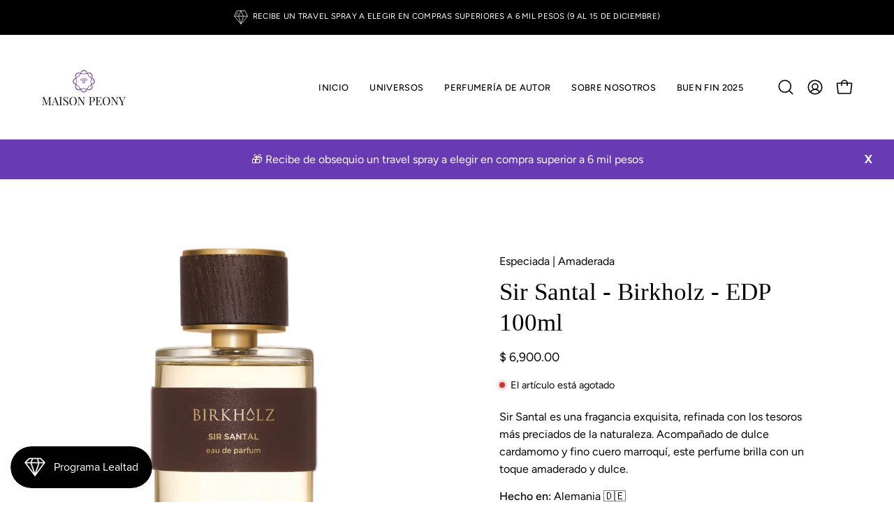

--- FILE ---
content_type: text/html; charset=utf-8
request_url: https://maisonpeony.com/products/sir-santal-birkholz-edp-100ml
body_size: 50536
content:
<!doctype html>
<html class="no-js no-touch page-loading" lang="es">
<head><meta charset="utf-8">
<meta http-equiv="X-UA-Compatible" content="IE=edge">
<meta name="viewport" content="width=device-width, height=device-height, initial-scale=1.0, minimum-scale=1.0">
<link rel="canonical" href="https://maisonpeony.com/products/sir-santal-birkholz-edp-100ml"><link rel="preconnect" href="https://fonts.shopifycdn.com" crossorigin><link rel="preload" as="font" href="//maisonpeony.com/cdn/fonts/figtree/figtree_n4.3c0838aba1701047e60be6a99a1b0a40ce9b8419.woff2" type="font/woff2" crossorigin><link rel="preload" as="image" href="//maisonpeony.com/cdn/shop/t/12/assets/loading.svg?v=91665432863842511931746210707"><style data-shopify>
  .no-js.page-loading .loading-overlay,
  html:not(.page-loading) .loading-overlay { opacity: 0; visibility: hidden; pointer-events: none; animation: fadeOut 1s ease; transition: visibility 0s linear 1s; }

  .loading-overlay { position: fixed; top: 0; left: 0; z-index: 99999; width: 100vw; height: 100vh; display: flex; align-items: center; justify-content: center; background: var(--overlay-bg, var(--COLOR-BLACK-WHITE)); }</style><link rel="shortcut icon" href="//maisonpeony.com/cdn/shop/files/Favicon2_32x32.png?v=1614393476" type="image/png">
<title>Sir Santal - Birkholz - EDP 100ml
  
  
   &ndash; Maison Peony</title><meta name="description" content="Noble, confiado, encantador. En la creación aristocrática Sir Santal, el preciado sándalo es el centro de atención. Acompañado de cardamomo dulce y cuero fino, este perfume brilla con un foco dulce amaderado. Familia Olfativa: Especiada -Amaderada Notas de salida: Cardamomo, pimienta. Notas de corazón: Cuero, raíz de l">

<meta property="og:site_name" content="Maison Peony">
<meta property="og:url" content="https://maisonpeony.com/products/sir-santal-birkholz-edp-100ml">
<meta property="og:title" content="Sir Santal - Birkholz - EDP 100ml">
<meta property="og:type" content="product">
<meta property="og:description" content="Noble, confiado, encantador. En la creación aristocrática Sir Santal, el preciado sándalo es el centro de atención. Acompañado de cardamomo dulce y cuero fino, este perfume brilla con un foco dulce amaderado. Familia Olfativa: Especiada -Amaderada Notas de salida: Cardamomo, pimienta. Notas de corazón: Cuero, raíz de l"><meta property="og:image" content="http://maisonpeony.com/cdn/shop/products/IMG-20230201-WA0089.jpg?v=1675295141">
  <meta property="og:image:secure_url" content="https://maisonpeony.com/cdn/shop/products/IMG-20230201-WA0089.jpg?v=1675295141">
  <meta property="og:image:width" content="1200">
  <meta property="og:image:height" content="1200"><meta property="og:price:amount" content="6,900.00">
  <meta property="og:price:currency" content="MXN"><meta name="twitter:card" content="summary_large_image">
<meta name="twitter:title" content="Sir Santal - Birkholz - EDP 100ml">
<meta name="twitter:description" content="Noble, confiado, encantador. En la creación aristocrática Sir Santal, el preciado sándalo es el centro de atención. Acompañado de cardamomo dulce y cuero fino, este perfume brilla con un foco dulce amaderado. Familia Olfativa: Especiada -Amaderada Notas de salida: Cardamomo, pimienta. Notas de corazón: Cuero, raíz de l"><style data-shopify>
    @font-face {
  font-family: Figtree;
  font-weight: 400;
  font-style: normal;
  font-display: swap;
  src: url("//maisonpeony.com/cdn/fonts/figtree/figtree_n4.3c0838aba1701047e60be6a99a1b0a40ce9b8419.woff2") format("woff2"),
       url("//maisonpeony.com/cdn/fonts/figtree/figtree_n4.c0575d1db21fc3821f17fd6617d3dee552312137.woff") format("woff");
}

    @font-face {
  font-family: Figtree;
  font-weight: 400;
  font-style: normal;
  font-display: swap;
  src: url("//maisonpeony.com/cdn/fonts/figtree/figtree_n4.3c0838aba1701047e60be6a99a1b0a40ce9b8419.woff2") format("woff2"),
       url("//maisonpeony.com/cdn/fonts/figtree/figtree_n4.c0575d1db21fc3821f17fd6617d3dee552312137.woff") format("woff");
}

    @font-face {
  font-family: Figtree;
  font-weight: 400;
  font-style: normal;
  font-display: swap;
  src: url("//maisonpeony.com/cdn/fonts/figtree/figtree_n4.3c0838aba1701047e60be6a99a1b0a40ce9b8419.woff2") format("woff2"),
       url("//maisonpeony.com/cdn/fonts/figtree/figtree_n4.c0575d1db21fc3821f17fd6617d3dee552312137.woff") format("woff");
}


    
      
    

    

    
      
    

    
      @font-face {
  font-family: Figtree;
  font-weight: 300;
  font-style: normal;
  font-display: swap;
  src: url("//maisonpeony.com/cdn/fonts/figtree/figtree_n3.e4cc0323f8b9feb279bf6ced9d868d88ce80289f.woff2") format("woff2"),
       url("//maisonpeony.com/cdn/fonts/figtree/figtree_n3.db79ac3fb83d054d99bd79fccf8e8782b5cf449e.woff") format("woff");
}

    

    
      @font-face {
  font-family: Figtree;
  font-weight: 500;
  font-style: normal;
  font-display: swap;
  src: url("//maisonpeony.com/cdn/fonts/figtree/figtree_n5.3b6b7df38aa5986536945796e1f947445832047c.woff2") format("woff2"),
       url("//maisonpeony.com/cdn/fonts/figtree/figtree_n5.f26bf6dcae278b0ed902605f6605fa3338e81dab.woff") format("woff");
}

    

    
      @font-face {
  font-family: Figtree;
  font-weight: 400;
  font-style: italic;
  font-display: swap;
  src: url("//maisonpeony.com/cdn/fonts/figtree/figtree_i4.89f7a4275c064845c304a4cf8a4a586060656db2.woff2") format("woff2"),
       url("//maisonpeony.com/cdn/fonts/figtree/figtree_i4.6f955aaaafc55a22ffc1f32ecf3756859a5ad3e2.woff") format("woff");
}

    

    
      @font-face {
  font-family: Figtree;
  font-weight: 700;
  font-style: italic;
  font-display: swap;
  src: url("//maisonpeony.com/cdn/fonts/figtree/figtree_i7.06add7096a6f2ab742e09ec7e498115904eda1fe.woff2") format("woff2"),
       url("//maisonpeony.com/cdn/fonts/figtree/figtree_i7.ee584b5fcaccdbb5518c0228158941f8df81b101.woff") format("woff");
}

    

    
      @font-face {
  font-family: Figtree;
  font-weight: 500;
  font-style: normal;
  font-display: swap;
  src: url("//maisonpeony.com/cdn/fonts/figtree/figtree_n5.3b6b7df38aa5986536945796e1f947445832047c.woff2") format("woff2"),
       url("//maisonpeony.com/cdn/fonts/figtree/figtree_n5.f26bf6dcae278b0ed902605f6605fa3338e81dab.woff") format("woff");
}

    
:root {--COLOR-PRIMARY-OPPOSITE: #ffffff;
      --COLOR-PRIMARY-LIGHTEN-DARKEN-ALPHA-20: rgba(115, 67, 177, 0.2);
      --COLOR-PRIMARY-LIGHTEN-DARKEN-ALPHA-30: rgba(115, 67, 177, 0.3);

      --PRIMARY-BUTTONS-COLOR-BG: #5b358c;
      --PRIMARY-BUTTONS-COLOR-TEXT: #ffffff;
      --PRIMARY-BUTTONS-COLOR-TEXT-ALPHA-10: rgba(255, 255, 255, 0.1);
      --PRIMARY-BUTTONS-COLOR-BORDER: #5b358c;
      --PRIMARY-BUTTONS-COLOR-HOVER: rgba(255, 255, 255, 0.2);

      --PRIMARY-BUTTONS-COLOR-LIGHTEN-DARKEN: #7343b1;

      --PRIMARY-BUTTONS-COLOR-ALPHA-05: rgba(91, 53, 140, 0.05);
      --PRIMARY-BUTTONS-COLOR-ALPHA-10: rgba(91, 53, 140, 0.1);
      --PRIMARY-BUTTONS-COLOR-ALPHA-50: rgba(91, 53, 140, 0.5);--COLOR-SECONDARY-OPPOSITE: #000000;
      --COLOR-SECONDARY-OPPOSITE-ALPHA-20: rgba(0, 0, 0, 0.2);
      --COLOR-SECONDARY-LIGHTEN-DARKEN-ALPHA-20: rgba(230, 230, 230, 0.2);
      --COLOR-SECONDARY-LIGHTEN-DARKEN-ALPHA-30: rgba(230, 230, 230, 0.3);

      --SECONDARY-BUTTONS-COLOR-BG: #ffffff;
      --SECONDARY-BUTTONS-COLOR-TEXT: #000000;
      --SECONDARY-BUTTONS-COLOR-TEXT-ALPHA-10: rgba(0, 0, 0, 0.1);
      --SECONDARY-BUTTONS-COLOR-BORDER: #ffffff;

      --SECONDARY-BUTTONS-COLOR-ALPHA-05: rgba(255, 255, 255, 0.05);
      --SECONDARY-BUTTONS-COLOR-ALPHA-10: rgba(255, 255, 255, 0.1);
      --SECONDARY-BUTTONS-COLOR-ALPHA-50: rgba(255, 255, 255, 0.5);--OUTLINE-BUTTONS-PRIMARY-BG: transparent;
      --OUTLINE-BUTTONS-PRIMARY-TEXT: #5b358c;
      --OUTLINE-BUTTONS-PRIMARY-TEXT-ALPHA-10: rgba(91, 53, 140, 0.1);
      --OUTLINE-BUTTONS-PRIMARY-BORDER: #5b358c;
      --OUTLINE-BUTTONS-PRIMARY-BG-HOVER: rgba(115, 67, 177, 0.2);

      --OUTLINE-BUTTONS-SECONDARY-BG: transparent;
      --OUTLINE-BUTTONS-SECONDARY-TEXT: #ffffff;
      --OUTLINE-BUTTONS-SECONDARY-TEXT-ALPHA-10: rgba(255, 255, 255, 0.1);
      --OUTLINE-BUTTONS-SECONDARY-BORDER: #ffffff;
      --OUTLINE-BUTTONS-SECONDARY-BG-HOVER: rgba(230, 230, 230, 0.2);

      --OUTLINE-BUTTONS-WHITE-BG: transparent;
      --OUTLINE-BUTTONS-WHITE-TEXT: #ffffff;
      --OUTLINE-BUTTONS-WHITE-TEXT-ALPHA-10: rgba(255, 255, 255, 0.1);
      --OUTLINE-BUTTONS-WHITE-BORDER: #ffffff;

      --OUTLINE-BUTTONS-BLACK-BG: transparent;
      --OUTLINE-BUTTONS-BLACK-TEXT: #000000;
      --OUTLINE-BUTTONS-BLACK-TEXT-ALPHA-10: rgba(0, 0, 0, 0.1);
      --OUTLINE-BUTTONS-BLACK-BORDER: #000000;--OUTLINE-SOLID-BUTTONS-PRIMARY-BG: #5b358c;
      --OUTLINE-SOLID-BUTTONS-PRIMARY-TEXT: #ffffff;
      --OUTLINE-SOLID-BUTTONS-PRIMARY-TEXT-ALPHA-10: rgba(255, 255, 255, 0.1);
      --OUTLINE-SOLID-BUTTONS-PRIMARY-BORDER: #ffffff;
      --OUTLINE-SOLID-BUTTONS-PRIMARY-BG-HOVER: rgba(255, 255, 255, 0.2);

      --OUTLINE-SOLID-BUTTONS-SECONDARY-BG: #ffffff;
      --OUTLINE-SOLID-BUTTONS-SECONDARY-TEXT: #000000;
      --OUTLINE-SOLID-BUTTONS-SECONDARY-TEXT-ALPHA-10: rgba(0, 0, 0, 0.1);
      --OUTLINE-SOLID-BUTTONS-SECONDARY-BORDER: #000000;
      --OUTLINE-SOLID-BUTTONS-SECONDARY-BG-HOVER: rgba(0, 0, 0, 0.2);

      --OUTLINE-SOLID-BUTTONS-WHITE-BG: #ffffff;
      --OUTLINE-SOLID-BUTTONS-WHITE-TEXT: #000000;
      --OUTLINE-SOLID-BUTTONS-WHITE-TEXT-ALPHA-10: rgba(0, 0, 0, 0.1);
      --OUTLINE-SOLID-BUTTONS-WHITE-BORDER: #000000;

      --OUTLINE-SOLID-BUTTONS-BLACK-BG: #000000;
      --OUTLINE-SOLID-BUTTONS-BLACK-TEXT: #ffffff;
      --OUTLINE-SOLID-BUTTONS-BLACK-TEXT-ALPHA-10: rgba(255, 255, 255, 0.1);
      --OUTLINE-SOLID-BUTTONS-BLACK-BORDER: #ffffff;--COLOR-HEADING: #000000;
      --COLOR-TEXT: #000000;
      --COLOR-TEXT-DARKEN: #000000;
      --COLOR-TEXT-LIGHTEN: #333333;
      --COLOR-TEXT-ALPHA-5: rgba(0, 0, 0, 0.05);
      --COLOR-TEXT-ALPHA-8: rgba(0, 0, 0, 0.08);
      --COLOR-TEXT-ALPHA-10: rgba(0, 0, 0, 0.1);
      --COLOR-TEXT-ALPHA-15: rgba(0, 0, 0, 0.15);
      --COLOR-TEXT-ALPHA-20: rgba(0, 0, 0, 0.2);
      --COLOR-TEXT-ALPHA-25: rgba(0, 0, 0, 0.25);
      --COLOR-TEXT-ALPHA-50: rgba(0, 0, 0, 0.5);
      --COLOR-TEXT-ALPHA-60: rgba(0, 0, 0, 0.6);
      --COLOR-TEXT-ALPHA-85: rgba(0, 0, 0, 0.85);

      --COLOR-BG: #ffffff;
      --COLOR-BG-ALPHA-25: rgba(255, 255, 255, 0.25);
      --COLOR-BG-ALPHA-35: rgba(255, 255, 255, 0.35);
      --COLOR-BG-ALPHA-60: rgba(255, 255, 255, 0.6);
      --COLOR-BG-ALPHA-65: rgba(255, 255, 255, 0.65);
      --COLOR-BG-ALPHA-85: rgba(255, 255, 255, 0.85);
      --COLOR-BG-DARKEN: #e6e6e6;
      --COLOR-BG-LIGHTEN-DARKEN: #e6e6e6;
      --COLOR-BG-LIGHTEN-DARKEN-SHIMMER-BG: #fafafa;
      --COLOR-BG-LIGHTEN-DARKEN-SHIMMER-EFFECT: #f5f5f5;
      --COLOR-BG-LIGHTEN-DARKEN-SHIMMER-ENHANCEMENT: #000000;
      --COLOR-BG-LIGHTEN-DARKEN-FOREGROUND: #f7f7f7;
      --COLOR-BG-LIGHTEN-DARKEN-HIGHLIGHT: #ffffff;
      --COLOR-BG-LIGHTEN-DARKEN-SEARCH-LOADER: #cccccc;
      --COLOR-BG-LIGHTEN-DARKEN-SEARCH-LOADER-LINE: #e6e6e6;
      --COLOR-BG-LIGHTEN-DARKEN-2: #cdcdcd;
      --COLOR-BG-LIGHTEN-DARKEN-3: #c0c0c0;
      --COLOR-BG-LIGHTEN-DARKEN-4: #b3b3b3;
      --COLOR-BG-LIGHTEN-DARKEN-5: #a6a6a6;
      --COLOR-BG-LIGHTEN-DARKEN-6: #9a9a9a;
      --COLOR-BG-LIGHTEN-DARKEN-CONTRAST: #b3b3b3;
      --COLOR-BG-LIGHTEN-DARKEN-CONTRAST-2: #a6a6a6;
      --COLOR-BG-LIGHTEN-DARKEN-CONTRAST-3: #999999;
      --COLOR-BG-LIGHTEN-DARKEN-CONTRAST-4: #8c8c8c;
      --COLOR-BG-LIGHTEN-DARKEN-CONTRAST-5: #808080;
      --COLOR-BG-LIGHTEN-DARKEN-CONTRAST-6: #737373;

      --COLOR-BG-SECONDARY: #ffffff;
      --COLOR-BG-SECONDARY-LIGHTEN-DARKEN: #e6e6e6;
      --COLOR-BG-SECONDARY-LIGHTEN-DARKEN-CONTRAST: #808080;

      --COLOR-INPUT-BG: #ffffff;

      --COLOR-ACCENT: #5b358c;
      --COLOR-ACCENT-TEXT: #fff;
      --COLOR-ACCENT-MIX-ALPHA: rgba(46, 27, 70, 0.1);

      --COLOR-BORDER: #17023c;
      --COLOR-BORDER-ALPHA-15: rgba(23, 2, 60, 0.15);
      --COLOR-BORDER-ALPHA-30: rgba(23, 2, 60, 0.3);
      --COLOR-BORDER-ALPHA-50: rgba(23, 2, 60, 0.5);
      --COLOR-BORDER-ALPHA-65: rgba(23, 2, 60, 0.65);
      --COLOR-BORDER-LIGHTEN-DARKEN: #5007d0;
      --COLOR-BORDER-HAIRLINE: #f7f7f7;

      --COLOR-SALE-BG: #d02e2e;
      --COLOR-SALE-TEXT: #ffffff;
      --COLOR-CUSTOM-BG: #ffffff;
      --COLOR-CUSTOM-TEXT: #000000;
      --COLOR-SOLD-BG: #17023c;
      --COLOR-SOLD-TEXT: #d3d3d3;
      --COLOR-SAVING-BG: #d02e2e;
      --COLOR-SAVING-TEXT: #ffffff;

      --COLOR-WHITE-BLACK: #fff;
      --COLOR-BLACK-WHITE: #000;
      --COLOR-BLACK-WHITE-ALPHA-25: rgba(0, 0, 0, 0.25);
      --COLOR-BLACK-WHITE-ALPHA-34: rgba(0, 0, 0, 0.34);
      --COLOR-BG-OVERLAY: rgba(255, 255, 255, 0.5);--COLOR-DISABLED-GREY: rgba(0, 0, 0, 0.05);
      --COLOR-DISABLED-GREY-DARKEN: rgba(0, 0, 0, 0.45);
      --COLOR-ERROR: #D02E2E;
      --COLOR-ERROR-BG: #f3cbcb;
      --COLOR-SUCCESS: #56AD6A;
      --COLOR-SUCCESS-BG: #ECFEF0;
      --COLOR-WARN: #ECBD5E;
      --COLOR-TRANSPARENT: rgba(255, 255, 255, 0);

      --COLOR-WHITE: #ffffff;
      --COLOR-WHITE-DARKEN: #f2f2f2;
      --COLOR-WHITE-ALPHA-10: rgba(255, 255, 255, 0.1);
      --COLOR-WHITE-ALPHA-20: rgba(255, 255, 255, 0.2);
      --COLOR-WHITE-ALPHA-25: rgba(255, 255, 255, 0.25);
      --COLOR-WHITE-ALPHA-50: rgba(255, 255, 255, 0.5);
      --COLOR-WHITE-ALPHA-60: rgba(255, 255, 255, 0.6);
      --COLOR-BLACK: #000000;
      --COLOR-BLACK-LIGHTEN: #1a1a1a;
      --COLOR-BLACK-ALPHA-05: rgba(0, 0, 0, 0.05);
      --COLOR-BLACK-ALPHA-10: rgba(0, 0, 0, 0.1);
      --COLOR-BLACK-ALPHA-20: rgba(0, 0, 0, 0.2);
      --COLOR-BLACK-ALPHA-25: rgba(0, 0, 0, 0.25);
      --COLOR-BLACK-ALPHA-50: rgba(0, 0, 0, 0.5);
      --COLOR-BLACK-ALPHA-60: rgba(0, 0, 0, 0.6);--FONT-STACK-BODY: Figtree, sans-serif;
      --FONT-STYLE-BODY: normal;
      --FONT-STYLE-BODY-ITALIC: italic;
      --FONT-ADJUST-BODY: 1.0;

      --FONT-WEIGHT-BODY: 400;
      --FONT-WEIGHT-BODY-LIGHT: 300;
      --FONT-WEIGHT-BODY-MEDIUM: 700;
      --FONT-WEIGHT-BODY-BOLD: 500;

      --FONT-STACK-HEADING: Garamond, Baskerville, Caslon, serif;
      --FONT-STYLE-HEADING: normal;
      --FONT-STYLE-HEADING-ITALIC: italic;
      --FONT-ADJUST-HEADING: 1.1;

      --FONT-WEIGHT-HEADING: 400;
      --FONT-WEIGHT-HEADING-LIGHT: 300;
      --FONT-WEIGHT-HEADING-MEDIUM: 700;
      --FONT-WEIGHT-HEADING-BOLD: 700;

      --FONT-STACK-NAV: Figtree, sans-serif;
      --FONT-STYLE-NAV: normal;
      --FONT-STYLE-NAV-ITALIC: italic;
      --FONT-ADJUST-NAV: 0.9;
      --FONT-ADJUST-NAV-TOP-LEVEL: 0.8;

      --FONT-WEIGHT-NAV: 400;
      --FONT-WEIGHT-NAV-LIGHT: 300;
      --FONT-WEIGHT-NAV-MEDIUM: 700;
      --FONT-WEIGHT-NAV-BOLD: 500;

      --FONT-ADJUST-PRODUCT-GRID: 1.0;
      --FONT-ADJUST-PRODUCT-GRID-HEADING: 1.0;

      --FONT-ADJUST-BADGES: 0.95;

      --FONT-STACK-BUTTON: Figtree, sans-serif;
      --FONT-STYLE-BUTTON: normal;
      --FONT-STYLE-BUTTON-ITALIC: italic;
      --FONT-ADJUST-SMALL-BUTTON: 0.9;
      --FONT-ADJUST-MEDIUM-BUTTON: 0.9;
      --FONT-ADJUST-LARGE-BUTTON: 1.0;

      --FONT-WEIGHT-BUTTON: 500;
      --FONT-WEIGHT-BUTTON-MEDIUM: 700;
      --FONT-WEIGHT-BUTTON-BOLD: 500;

      --FONT-STACK-SUBHEADING: Figtree, sans-serif;
      --FONT-STYLE-SUBHEADING: normal;
      --FONT-ADJUST-SUBHEADING: 0.8;

      --FONT-WEIGHT-SUBHEADING: 400;
      --FONT-WEIGHT-SUBHEADING-BOLD: 500;

      --FONT-STACK-LABEL: Figtree, sans-serif;
      --FONT-STYLE-LABEL: normal;
      --FONT-ADJUST-LABEL: 0.65;

      --FONT-STACK-HIGHLIGHT: Figtree, sans-serif;
      --FONT-STYLE-HIGHLIGHT: normal;
      --FONT-WEIGHT-HIGHLIGHT: 400;

      --FONT-WEIGHT-LABEL: 500;

      --LETTER-SPACING-NAV: 0.025em;
      --LETTER-SPACING-HEADING: 0.0em;
      --LETTER-SPACING-SUBHEADING: 0.05em;
      --LETTER-SPACING-BUTTON: 0.0em;
      --LETTER-SPACING-LABEL: 0.05em;

      --BUTTON-TEXT-CAPS: none;
      --HEADING-TEXT-CAPS: none;
      --SUBHEADING-TEXT-CAPS: uppercase;
      --LABEL-TEXT-CAPS: none;--FONT-SIZE-INPUT: 1.0rem;--RADIUS: 0px;
      --RADIUS-SMALL: 0px;
      --RADIUS-TINY: 0px;
      --RADIUS-CHECKBOX: 0px;
      --RADIUS-TEXTAREA: 0px;--RADIUS-BADGE: 0px;--PRODUCT-MEDIA-PADDING-TOP: 100%;--BORDER-WIDTH: 1px;--STROKE-WIDTH: 12px;--SITE-WIDTH: 1440px;
      --SITE-WIDTH-NARROW: 840px;

      
      --SMALL-BUTTON-WIDTH: 50px;
      --MEDIUM-BUTTON-WIDTH: 150px;
      --LARGE-BUTTON-WIDTH: 200px;
      --SMALL-BUTTON-HEIGHT: 20px;
      --MEDIUM-BUTTON-HEIGHT: 20px;
      --LARGE-BUTTON-HEIGHT: 20px;--COLOR-UPSELLS-BG: #f7f6f4;
      --COLOR-UPSELLS-TEXT: #0B0B0B;
      --COLOR-UPSELLS-TEXT-LIGHTEN: #3e3e3e;
      --COLOR-UPSELLS-DISABLED-GREY-DARKEN: rgba(11, 11, 11, 0.45);
      --UPSELLS-HEIGHT: 100px;
      --UPSELLS-IMAGE-WIDTH: 30%;--ICON-ARROW-RIGHT: url( "//maisonpeony.com/cdn/shop/t/12/assets/icon-chevron-right.svg?v=115618353204357621731746210707" );--loading-svg: url( "//maisonpeony.com/cdn/shop/t/12/assets/loading.svg?v=91665432863842511931746210707" );
      --icon-check: url( "//maisonpeony.com/cdn/shop/t/12/assets/icon-check.svg?v=175316081881880408121746210707" );
      --icon-check-swatch: url( "//maisonpeony.com/cdn/shop/t/12/assets/icon-check-swatch.svg?v=131897745589030387781746210707" );
      --icon-zoom-in: url( "//maisonpeony.com/cdn/shop/t/12/assets/icon-zoom-in.svg?v=157433013461716915331746210707" );
      --icon-zoom-out: url( "//maisonpeony.com/cdn/shop/t/12/assets/icon-zoom-out.svg?v=164909107869959372931746210707" );--collection-sticky-bar-height: 0px;
      --collection-image-padding-top: 60%;

      --drawer-width: 400px;
      --drawer-transition: transform 0.4s cubic-bezier(0.46, 0.01, 0.32, 1);--gutter: 60px;
      --gutter-mobile: 20px;
      --grid-gutter: 20px;
      --grid-gutter-mobile: 35px;--inner: 20px;
      --inner-tablet: 18px;
      --inner-mobile: 16px;--grid: repeat(4, minmax(0, 1fr));
      --grid-tablet: repeat(3, minmax(0, 1fr));
      --grid-mobile: repeat(2, minmax(0, 1fr));
      --megamenu-grid: repeat(4, minmax(0, 1fr));
      --grid-row: 1 / span 4;--scrollbar-width: 0px;--overlay: #000;
      --overlay-opacity: 1;--swatch-width: 38px;
      --swatch-height: 26px;
      --swatch-size: 32px;
      --swatch-size-mobile: 30px;

      
      --move-offset: 20px;

      
      --autoplay-speed: 2200ms;
    }

    
.cart__item__image:after,
    .product__media__container:after,
    .products-list__item__image:after,
    .products-list__item__image-bg:after,
    .blog-item__product__image:after {
      content: '';
      position: absolute;
      z-index: 1;
      inset: 0;
      background: rgba(0, 0, 0, .03);
      pointer-events: none;
    }.product-upsell__image:after,
    .popup-quick-view__nav-media:after,
    .product-gallery__media--image:after,
    .product-gallery__media--onboarding:after,
    .product-single__thumbnail-link:after {
      content: '';
      position: absolute;
      z-index: 1;
      inset: 0;
      background: rgba(0, 0, 0, .03);
      pointer-events: none;
    }</style><link href="//maisonpeony.com/cdn/shop/t/12/assets/theme.css?v=47344188874344495371746210708" rel="stylesheet" type="text/css" media="all" /><script
  type="text/javascript"
>
    if (window.MSInputMethodContext && document.documentMode) {
      var scripts = document.getElementsByTagName('script')[0];
      var polyfill = document.createElement("script");
      polyfill.defer = true;
      polyfill.src = "//maisonpeony.com/cdn/shop/t/12/assets/ie11.js?v=164037955086922138091746210707";

      scripts.parentNode.insertBefore(polyfill, scripts);

      document.documentElement.classList.add('ie11');
    } else {
      document.documentElement.className = document.documentElement.className.replace('no-js', 'js');
    }

    let root = '/';
    if (root[root.length - 1] !== '/') {
      root = `${root}/`;
    }

    window.theme = {
      routes: {
        root: root,
        cart_url: "\/cart",
        cart_add_url: "\/cart\/add",
        cart_change_url: "\/cart\/change",
        shop_url: "https:\/\/maisonpeony.com",
        searchUrl: '/search',
        predictiveSearchUrl: '/search/suggest',
        product_recommendations_url: "\/recommendations\/products"
      },
      assets: {
        photoswipe: '//maisonpeony.com/cdn/shop/t/12/assets/photoswipe.js?v=162613001030112971491746210707',
        smoothscroll: '//maisonpeony.com/cdn/shop/t/12/assets/smoothscroll.js?v=37906625415260927261746210708',
        no_image: "//maisonpeony.com/cdn/shop/files/1_30eb81ee-eefe-4bb0-8e09-c377fea7340f_1024x.png?v=1659126354",
        swatches: '//maisonpeony.com/cdn/shop/t/12/assets/swatches.json?v=108341084980828767351746210708',
        base: "//maisonpeony.com/cdn/shop/t/12/assets/"
      },
      strings: {
        add_to_cart: "Añadir al carrito",
        cart_acceptance_error: "Debes aceptar nuestros términos y condiciones.",
        cart_empty: "Tu carrito está vacío.",
        cart_price: "Precio",
        cart_quantity: "Cantidad",
        cart_items_one: "{{ count }} producto",
        cart_items_many: "{{ count }} productos",
        cart_title: "Carrito",
        cart_total: "Total",
        continue_shopping: "Seguir comprando",
        free: "Gratis",
        limit_error: "Lo siento, parece que no tenemos suficiente de este producto.",
        preorder: "Hacer un pedidor",
        remove: "Eliminar",
        sale_badge_text: "Venta",
        saving_badge: "Ahorre {{ discount }}",
        saving_up_to_badge: "Ahorre hasta {{ discount }}",
        sold_out: "Agotado",
        subscription: "Suscripción",
        unavailable: "Indisponible",
        unit_price_label: "Precio por unidad",
        unit_price_separator: "por",
        zero_qty_error: "La cantidad debe ser mayor que 0.",
        delete_confirm: "¿Está seguro\/a de que deseas eliminar esta dirección?",
        newsletter_product_availability: "Avísame cuando esté disponible"
      },
      icons: {
        close: '<svg aria-hidden="true" focusable="false" role="presentation" class="icon icon-close" viewBox="0 0 192 192"><path d="M150 42 42 150M150 150 42 42" stroke="currentColor" stroke-linecap="round" stroke-linejoin="round"/></svg>'
      },
      settings: {
        animationsEnabled: true,
        cartType: "page",
        enableAcceptTerms: false,
        enableInfinityScroll: false,
        enablePaymentButton: true,
        gridImageSize: "contain",
        gridImageAspectRatio: 1,
        mobileMenuBehaviour: "trigger",
        productGridHover: "slideshow",
        savingBadgeType: "money",
        showSaleBadge: false,
        showSoldBadge: true,
        showSavingBadge: false,
        quickBuy: "quick_buy",
        suggestArticles: false,
        suggestCollections: true,
        suggestProducts: true,
        suggestPages: false,
        suggestionsResultsLimit: 5,
        currency_code_enable: false,
        hideInventoryCount: false,
        colorSwatchesType: "disabled",
        atcButtonShowPrice: true,
        buynowButtonColor: "btn--white",
        buynowButtonStyle: "btn--solid-border",
        buynowButtonSize: "btn--medium",
        mobileMenuType: "new",
      },
      sizes: {
        mobile: 480,
        small: 768,
        large: 1024,
        widescreen: 1440
      },
      moneyFormat: "$ {{amount}}",
      moneyWithCurrencyFormat: "$ {{amount}} MXN",
      subtotal: 0,
      current_iso_code: "MXN",
      info: {
        name: 'Palo Alto'
      },
      version: '6.2.0'
    };
    window.PaloAlto = window.PaloAlto || {};
    window.slate = window.slate || {};
    window.isHeaderTransparent = false;
    window.stickyHeaderHeight = 60;
    window.lastWindowWidth = window.innerWidth || document.documentElement.clientWidth;
</script><script src="//maisonpeony.com/cdn/shop/t/12/assets/vendor.js?v=164905933048751944601746210708" defer="defer"></script>
<script src="//maisonpeony.com/cdn/shop/t/12/assets/theme.js?v=34326308044882033111746210708" defer="defer"></script><script>window.performance && window.performance.mark && window.performance.mark('shopify.content_for_header.start');</script><meta name="google-site-verification" content="ubEEUgk4cARAiHvgb_lWJIzw6ppLoxfHPgJNgHEy0mE">
<meta id="shopify-digital-wallet" name="shopify-digital-wallet" content="/26275315800/digital_wallets/dialog">
<meta name="shopify-checkout-api-token" content="e85b05720df0785f1d097eac2d5aab5f">
<link rel="alternate" type="application/json+oembed" href="https://maisonpeony.com/products/sir-santal-birkholz-edp-100ml.oembed">
<script async="async" src="/checkouts/internal/preloads.js?locale=es-MX"></script>
<link rel="preconnect" href="https://shop.app" crossorigin="anonymous">
<script async="async" src="https://shop.app/checkouts/internal/preloads.js?locale=es-MX&shop_id=26275315800" crossorigin="anonymous"></script>
<script id="apple-pay-shop-capabilities" type="application/json">{"shopId":26275315800,"countryCode":"MX","currencyCode":"MXN","merchantCapabilities":["supports3DS"],"merchantId":"gid:\/\/shopify\/Shop\/26275315800","merchantName":"Maison Peony","requiredBillingContactFields":["postalAddress","email","phone"],"requiredShippingContactFields":["postalAddress","email","phone"],"shippingType":"shipping","supportedNetworks":["visa","masterCard","amex"],"total":{"type":"pending","label":"Maison Peony","amount":"1.00"},"shopifyPaymentsEnabled":true,"supportsSubscriptions":true}</script>
<script id="shopify-features" type="application/json">{"accessToken":"e85b05720df0785f1d097eac2d5aab5f","betas":["rich-media-storefront-analytics"],"domain":"maisonpeony.com","predictiveSearch":true,"shopId":26275315800,"locale":"es"}</script>
<script>var Shopify = Shopify || {};
Shopify.shop = "maison-peony.myshopify.com";
Shopify.locale = "es";
Shopify.currency = {"active":"MXN","rate":"1.0"};
Shopify.country = "MX";
Shopify.theme = {"name":"Palo Alto","id":178164269363,"schema_name":"Palo Alto","schema_version":"6.2.0","theme_store_id":777,"role":"main"};
Shopify.theme.handle = "null";
Shopify.theme.style = {"id":null,"handle":null};
Shopify.cdnHost = "maisonpeony.com/cdn";
Shopify.routes = Shopify.routes || {};
Shopify.routes.root = "/";</script>
<script type="module">!function(o){(o.Shopify=o.Shopify||{}).modules=!0}(window);</script>
<script>!function(o){function n(){var o=[];function n(){o.push(Array.prototype.slice.apply(arguments))}return n.q=o,n}var t=o.Shopify=o.Shopify||{};t.loadFeatures=n(),t.autoloadFeatures=n()}(window);</script>
<script>
  window.ShopifyPay = window.ShopifyPay || {};
  window.ShopifyPay.apiHost = "shop.app\/pay";
  window.ShopifyPay.redirectState = null;
</script>
<script id="shop-js-analytics" type="application/json">{"pageType":"product"}</script>
<script defer="defer" async type="module" src="//maisonpeony.com/cdn/shopifycloud/shop-js/modules/v2/client.init-shop-cart-sync_BohVdKDy.es.esm.js"></script>
<script defer="defer" async type="module" src="//maisonpeony.com/cdn/shopifycloud/shop-js/modules/v2/chunk.common_SP2Dd4J3.esm.js"></script>
<script type="module">
  await import("//maisonpeony.com/cdn/shopifycloud/shop-js/modules/v2/client.init-shop-cart-sync_BohVdKDy.es.esm.js");
await import("//maisonpeony.com/cdn/shopifycloud/shop-js/modules/v2/chunk.common_SP2Dd4J3.esm.js");

  window.Shopify.SignInWithShop?.initShopCartSync?.({"fedCMEnabled":true,"windoidEnabled":true});

</script>
<script>
  window.Shopify = window.Shopify || {};
  if (!window.Shopify.featureAssets) window.Shopify.featureAssets = {};
  window.Shopify.featureAssets['shop-js'] = {"shop-cart-sync":["modules/v2/client.shop-cart-sync_DBvmA8A8.es.esm.js","modules/v2/chunk.common_SP2Dd4J3.esm.js"],"init-fed-cm":["modules/v2/client.init-fed-cm_QBy1ENRM.es.esm.js","modules/v2/chunk.common_SP2Dd4J3.esm.js"],"shop-button":["modules/v2/client.shop-button_xWhTL4sy.es.esm.js","modules/v2/chunk.common_SP2Dd4J3.esm.js"],"init-shop-cart-sync":["modules/v2/client.init-shop-cart-sync_BohVdKDy.es.esm.js","modules/v2/chunk.common_SP2Dd4J3.esm.js"],"init-shop-email-lookup-coordinator":["modules/v2/client.init-shop-email-lookup-coordinator_B_CX6lJm.es.esm.js","modules/v2/chunk.common_SP2Dd4J3.esm.js"],"init-windoid":["modules/v2/client.init-windoid_CoyE4j4h.es.esm.js","modules/v2/chunk.common_SP2Dd4J3.esm.js"],"pay-button":["modules/v2/client.pay-button_Dufzr0kt.es.esm.js","modules/v2/chunk.common_SP2Dd4J3.esm.js"],"shop-toast-manager":["modules/v2/client.shop-toast-manager_Cd6LuKXg.es.esm.js","modules/v2/chunk.common_SP2Dd4J3.esm.js"],"shop-cash-offers":["modules/v2/client.shop-cash-offers_DxMwKqBj.es.esm.js","modules/v2/chunk.common_SP2Dd4J3.esm.js","modules/v2/chunk.modal_B_RaUjbl.esm.js"],"shop-login-button":["modules/v2/client.shop-login-button_CCZ7lDEB.es.esm.js","modules/v2/chunk.common_SP2Dd4J3.esm.js","modules/v2/chunk.modal_B_RaUjbl.esm.js"],"avatar":["modules/v2/client.avatar_BTnouDA3.es.esm.js"],"init-shop-for-new-customer-accounts":["modules/v2/client.init-shop-for-new-customer-accounts_DnkryHe7.es.esm.js","modules/v2/client.shop-login-button_CCZ7lDEB.es.esm.js","modules/v2/chunk.common_SP2Dd4J3.esm.js","modules/v2/chunk.modal_B_RaUjbl.esm.js"],"init-customer-accounts-sign-up":["modules/v2/client.init-customer-accounts-sign-up_CHh-C8ED.es.esm.js","modules/v2/client.shop-login-button_CCZ7lDEB.es.esm.js","modules/v2/chunk.common_SP2Dd4J3.esm.js","modules/v2/chunk.modal_B_RaUjbl.esm.js"],"init-customer-accounts":["modules/v2/client.init-customer-accounts_CZLL_sxP.es.esm.js","modules/v2/client.shop-login-button_CCZ7lDEB.es.esm.js","modules/v2/chunk.common_SP2Dd4J3.esm.js","modules/v2/chunk.modal_B_RaUjbl.esm.js"],"shop-follow-button":["modules/v2/client.shop-follow-button_O5aFKBqG.es.esm.js","modules/v2/chunk.common_SP2Dd4J3.esm.js","modules/v2/chunk.modal_B_RaUjbl.esm.js"],"checkout-modal":["modules/v2/client.checkout-modal_azoecU4h.es.esm.js","modules/v2/chunk.common_SP2Dd4J3.esm.js","modules/v2/chunk.modal_B_RaUjbl.esm.js"],"lead-capture":["modules/v2/client.lead-capture_CLGK-CM6.es.esm.js","modules/v2/chunk.common_SP2Dd4J3.esm.js","modules/v2/chunk.modal_B_RaUjbl.esm.js"],"shop-login":["modules/v2/client.shop-login_CdTAdiB7.es.esm.js","modules/v2/chunk.common_SP2Dd4J3.esm.js","modules/v2/chunk.modal_B_RaUjbl.esm.js"],"payment-terms":["modules/v2/client.payment-terms_CZkIGNFf.es.esm.js","modules/v2/chunk.common_SP2Dd4J3.esm.js","modules/v2/chunk.modal_B_RaUjbl.esm.js"]};
</script>
<script>(function() {
  var isLoaded = false;
  function asyncLoad() {
    if (isLoaded) return;
    isLoaded = true;
    var urls = ["https:\/\/contactform.hulkapps.com\/skeletopapp.js?shop=maison-peony.myshopify.com","https:\/\/formbuilder.hulkapps.com\/skeletopapp.js?shop=maison-peony.myshopify.com","https:\/\/sl.storeify.app\/js\/frontend\/scripttag.js?shop=maison-peony.myshopify.com","https:\/\/www.pxucdn.com\/apps\/uso.js?shop=maison-peony.myshopify.com","https:\/\/js.smile.io\/v1\/smile-shopify.js?shop=maison-peony.myshopify.com","https:\/\/cdn.tapcart.com\/webbridge-sdk\/webbridge.umd.js?shop=maison-peony.myshopify.com","https:\/\/cdn.adscale.com\/static\/ecom_js\/maison-peony\/add_item_to_cart.js?ver=20251214\u0026shop=maison-peony.myshopify.com"];
    for (var i = 0; i < urls.length; i++) {
      var s = document.createElement('script');
      s.type = 'text/javascript';
      s.async = true;
      s.src = urls[i];
      var x = document.getElementsByTagName('script')[0];
      x.parentNode.insertBefore(s, x);
    }
  };
  if(window.attachEvent) {
    window.attachEvent('onload', asyncLoad);
  } else {
    window.addEventListener('load', asyncLoad, false);
  }
})();</script>
<script id="__st">var __st={"a":26275315800,"offset":-21600,"reqid":"7e12b818-26cc-4cf8-8bb7-1ed1778a6697-1765718863","pageurl":"maisonpeony.com\/products\/sir-santal-birkholz-edp-100ml","u":"5422c4ad00fa","p":"product","rtyp":"product","rid":8094771642675};</script>
<script>window.ShopifyPaypalV4VisibilityTracking = true;</script>
<script id="captcha-bootstrap">!function(){'use strict';const t='contact',e='account',n='new_comment',o=[[t,t],['blogs',n],['comments',n],[t,'customer']],c=[[e,'customer_login'],[e,'guest_login'],[e,'recover_customer_password'],[e,'create_customer']],r=t=>t.map((([t,e])=>`form[action*='/${t}']:not([data-nocaptcha='true']) input[name='form_type'][value='${e}']`)).join(','),a=t=>()=>t?[...document.querySelectorAll(t)].map((t=>t.form)):[];function s(){const t=[...o],e=r(t);return a(e)}const i='password',u='form_key',d=['recaptcha-v3-token','g-recaptcha-response','h-captcha-response',i],f=()=>{try{return window.sessionStorage}catch{return}},m='__shopify_v',_=t=>t.elements[u];function p(t,e,n=!1){try{const o=window.sessionStorage,c=JSON.parse(o.getItem(e)),{data:r}=function(t){const{data:e,action:n}=t;return t[m]||n?{data:e,action:n}:{data:t,action:n}}(c);for(const[e,n]of Object.entries(r))t.elements[e]&&(t.elements[e].value=n);n&&o.removeItem(e)}catch(o){console.error('form repopulation failed',{error:o})}}const l='form_type',E='cptcha';function T(t){t.dataset[E]=!0}const w=window,h=w.document,L='Shopify',v='ce_forms',y='captcha';let A=!1;((t,e)=>{const n=(g='f06e6c50-85a8-45c8-87d0-21a2b65856fe',I='https://cdn.shopify.com/shopifycloud/storefront-forms-hcaptcha/ce_storefront_forms_captcha_hcaptcha.v1.5.2.iife.js',D={infoText:'Protegido por hCaptcha',privacyText:'Privacidad',termsText:'Términos'},(t,e,n)=>{const o=w[L][v],c=o.bindForm;if(c)return c(t,g,e,D).then(n);var r;o.q.push([[t,g,e,D],n]),r=I,A||(h.body.append(Object.assign(h.createElement('script'),{id:'captcha-provider',async:!0,src:r})),A=!0)});var g,I,D;w[L]=w[L]||{},w[L][v]=w[L][v]||{},w[L][v].q=[],w[L][y]=w[L][y]||{},w[L][y].protect=function(t,e){n(t,void 0,e),T(t)},Object.freeze(w[L][y]),function(t,e,n,w,h,L){const[v,y,A,g]=function(t,e,n){const i=e?o:[],u=t?c:[],d=[...i,...u],f=r(d),m=r(i),_=r(d.filter((([t,e])=>n.includes(e))));return[a(f),a(m),a(_),s()]}(w,h,L),I=t=>{const e=t.target;return e instanceof HTMLFormElement?e:e&&e.form},D=t=>v().includes(t);t.addEventListener('submit',(t=>{const e=I(t);if(!e)return;const n=D(e)&&!e.dataset.hcaptchaBound&&!e.dataset.recaptchaBound,o=_(e),c=g().includes(e)&&(!o||!o.value);(n||c)&&t.preventDefault(),c&&!n&&(function(t){try{if(!f())return;!function(t){const e=f();if(!e)return;const n=_(t);if(!n)return;const o=n.value;o&&e.removeItem(o)}(t);const e=Array.from(Array(32),(()=>Math.random().toString(36)[2])).join('');!function(t,e){_(t)||t.append(Object.assign(document.createElement('input'),{type:'hidden',name:u})),t.elements[u].value=e}(t,e),function(t,e){const n=f();if(!n)return;const o=[...t.querySelectorAll(`input[type='${i}']`)].map((({name:t})=>t)),c=[...d,...o],r={};for(const[a,s]of new FormData(t).entries())c.includes(a)||(r[a]=s);n.setItem(e,JSON.stringify({[m]:1,action:t.action,data:r}))}(t,e)}catch(e){console.error('failed to persist form',e)}}(e),e.submit())}));const S=(t,e)=>{t&&!t.dataset[E]&&(n(t,e.some((e=>e===t))),T(t))};for(const o of['focusin','change'])t.addEventListener(o,(t=>{const e=I(t);D(e)&&S(e,y())}));const B=e.get('form_key'),M=e.get(l),P=B&&M;t.addEventListener('DOMContentLoaded',(()=>{const t=y();if(P)for(const e of t)e.elements[l].value===M&&p(e,B);[...new Set([...A(),...v().filter((t=>'true'===t.dataset.shopifyCaptcha))])].forEach((e=>S(e,t)))}))}(h,new URLSearchParams(w.location.search),n,t,e,['guest_login'])})(!0,!1)}();</script>
<script integrity="sha256-52AcMU7V7pcBOXWImdc/TAGTFKeNjmkeM1Pvks/DTgc=" data-source-attribution="shopify.loadfeatures" defer="defer" src="//maisonpeony.com/cdn/shopifycloud/storefront/assets/storefront/load_feature-81c60534.js" crossorigin="anonymous"></script>
<script crossorigin="anonymous" defer="defer" src="//maisonpeony.com/cdn/shopifycloud/storefront/assets/shopify_pay/storefront-65b4c6d7.js?v=20250812"></script>
<script data-source-attribution="shopify.dynamic_checkout.dynamic.init">var Shopify=Shopify||{};Shopify.PaymentButton=Shopify.PaymentButton||{isStorefrontPortableWallets:!0,init:function(){window.Shopify.PaymentButton.init=function(){};var t=document.createElement("script");t.src="https://maisonpeony.com/cdn/shopifycloud/portable-wallets/latest/portable-wallets.es.js",t.type="module",document.head.appendChild(t)}};
</script>
<script data-source-attribution="shopify.dynamic_checkout.buyer_consent">
  function portableWalletsHideBuyerConsent(e){var t=document.getElementById("shopify-buyer-consent"),n=document.getElementById("shopify-subscription-policy-button");t&&n&&(t.classList.add("hidden"),t.setAttribute("aria-hidden","true"),n.removeEventListener("click",e))}function portableWalletsShowBuyerConsent(e){var t=document.getElementById("shopify-buyer-consent"),n=document.getElementById("shopify-subscription-policy-button");t&&n&&(t.classList.remove("hidden"),t.removeAttribute("aria-hidden"),n.addEventListener("click",e))}window.Shopify?.PaymentButton&&(window.Shopify.PaymentButton.hideBuyerConsent=portableWalletsHideBuyerConsent,window.Shopify.PaymentButton.showBuyerConsent=portableWalletsShowBuyerConsent);
</script>
<script>
  function portableWalletsCleanup(e){e&&e.src&&console.error("Failed to load portable wallets script "+e.src);var t=document.querySelectorAll("shopify-accelerated-checkout .shopify-payment-button__skeleton, shopify-accelerated-checkout-cart .wallet-cart-button__skeleton"),e=document.getElementById("shopify-buyer-consent");for(let e=0;e<t.length;e++)t[e].remove();e&&e.remove()}function portableWalletsNotLoadedAsModule(e){e instanceof ErrorEvent&&"string"==typeof e.message&&e.message.includes("import.meta")&&"string"==typeof e.filename&&e.filename.includes("portable-wallets")&&(window.removeEventListener("error",portableWalletsNotLoadedAsModule),window.Shopify.PaymentButton.failedToLoad=e,"loading"===document.readyState?document.addEventListener("DOMContentLoaded",window.Shopify.PaymentButton.init):window.Shopify.PaymentButton.init())}window.addEventListener("error",portableWalletsNotLoadedAsModule);
</script>

<script type="module" src="https://maisonpeony.com/cdn/shopifycloud/portable-wallets/latest/portable-wallets.es.js" onError="portableWalletsCleanup(this)" crossorigin="anonymous"></script>
<script nomodule>
  document.addEventListener("DOMContentLoaded", portableWalletsCleanup);
</script>

<link id="shopify-accelerated-checkout-styles" rel="stylesheet" media="screen" href="https://maisonpeony.com/cdn/shopifycloud/portable-wallets/latest/accelerated-checkout-backwards-compat.css" crossorigin="anonymous">
<style id="shopify-accelerated-checkout-cart">
        #shopify-buyer-consent {
  margin-top: 1em;
  display: inline-block;
  width: 100%;
}

#shopify-buyer-consent.hidden {
  display: none;
}

#shopify-subscription-policy-button {
  background: none;
  border: none;
  padding: 0;
  text-decoration: underline;
  font-size: inherit;
  cursor: pointer;
}

#shopify-subscription-policy-button::before {
  box-shadow: none;
}

      </style>

<script>window.performance && window.performance.mark && window.performance.mark('shopify.content_for_header.end');</script>
<!--Gem_Page_Header_Script-->
    


<!--End_Gem_Page_Header_Script-->
<!-- BEGIN app block: shopify://apps/uppromote-affiliate/blocks/core-script/64c32457-930d-4cb9-9641-e24c0d9cf1f4 --><!-- BEGIN app snippet: core-metafields-setting --><!--suppress ES6ConvertVarToLetConst -->
<script type="application/json" id="core-uppromote-settings">{"app_env":{"env":"production"}}</script>
<script type="application/json" id="core-uppromote-cart">{"note":null,"attributes":{},"original_total_price":0,"total_price":0,"total_discount":0,"total_weight":0.0,"item_count":0,"items":[],"requires_shipping":false,"currency":"MXN","items_subtotal_price":0,"cart_level_discount_applications":[],"checkout_charge_amount":0}</script>
<script id="core-uppromote-quick-store-tracking-vars">
    function getDocumentContext(){const{href:a,hash:b,host:c,hostname:d,origin:e,pathname:f,port:g,protocol:h,search:i}=window.location,j=document.referrer,k=document.characterSet,l=document.title;return{location:{href:a,hash:b,host:c,hostname:d,origin:e,pathname:f,port:g,protocol:h,search:i},referrer:j||document.location.href,characterSet:k,title:l}}function getNavigatorContext(){const{language:a,cookieEnabled:b,languages:c,userAgent:d}=navigator;return{language:a,cookieEnabled:b,languages:c,userAgent:d}}function getWindowContext(){const{innerHeight:a,innerWidth:b,outerHeight:c,outerWidth:d,origin:e,screen:{height:j,width:k},screenX:f,screenY:g,scrollX:h,scrollY:i}=window;return{innerHeight:a,innerWidth:b,outerHeight:c,outerWidth:d,origin:e,screen:{screenHeight:j,screenWidth:k},screenX:f,screenY:g,scrollX:h,scrollY:i,location:getDocumentContext().location}}function getContext(){return{document:getDocumentContext(),navigator:getNavigatorContext(),window:getWindowContext()}}
    if (window.location.href.includes('?sca_ref=')) {
        localStorage.setItem('__up_lastViewedPageContext', JSON.stringify({
            context: getContext(),
            timestamp: new Date().toISOString(),
        }))
    }
</script>

<script id="core-uppromote-setting-booster">
    var UpPromoteCoreSettings = JSON.parse(document.getElementById('core-uppromote-settings').textContent)
    UpPromoteCoreSettings.currentCart = JSON.parse(document.getElementById('core-uppromote-cart')?.textContent || '{}')
    const idToClean = ['core-uppromote-settings', 'core-uppromote-cart', 'core-uppromote-setting-booster', 'core-uppromote-quick-store-tracking-vars']
    idToClean.forEach(id => {
        document.getElementById(id)?.remove()
    })
</script>
<!-- END app snippet -->


<!-- END app block --><!-- BEGIN app block: shopify://apps/yotpo-product-reviews/blocks/settings/eb7dfd7d-db44-4334-bc49-c893b51b36cf -->


  <script type="text/javascript" src="https://cdn-widgetsrepository.yotpo.com/v1/loader/DRpOHhk12rKzx0ZOipjntJu0C6zH7HvP9krQf5ga?languageCode=es" async></script>



  
<!-- END app block --><!-- BEGIN app block: shopify://apps/uso-ultimate-special-offers/blocks/app-embed/27e7496f-1710-4d6e-8269-9d221925aac7 --><script data-cfasync="false" data-no-instant>
  window.jQuery ||
    document.write("<script src='https://ajax.googleapis.com/ajax/libs/jquery/2.2.4/jquery.min.js'>\x3C/script>");
</script>

<script type="text/javascript">
   
   window.saso = {
     shop_slug: "maison-peony",
     money_format: "$ {{amount}}",
     customer: null,
     cart: null,
     cart_path: "/cart",
     // Change to "EMBEDDED" to use the embedded cart discounts. Requires the theme to have
     // the saso-* elements installed.
     cartDiscountRenderMethod: "SECTION"
   }
   window.saso_extras = {}

   

   

   


   
   
     
     window.saso.product = {
       id: 8094771642675,
       price: 690000,
     };
     window.saso.product_collections = []
     
     window.saso.product_collections.push(264763474008)
     
     window.saso.product_collections.push(435691290931)
     
     window.saso.product_collections.push(264698232920)
     
     window.saso.product_collections.push(466737299763)
     
     window.saso.product_collections.push(462409761075)
     

     window.saso_extras.product = {"id":8094771642675,"title":"Sir Santal - Birkholz - EDP 100ml","handle":"sir-santal-birkholz-edp-100ml","description":"\u003cp\u003eNoble, confiado, encantador.\u003c\/p\u003e\n\u003cp\u003eEn la creación aristocrática Sir Santal, el preciado sándalo es el centro de atención. Acompañado de cardamomo dulce y cuero fino, este perfume brilla con un foco dulce amaderado.\u003c\/p\u003e\n\u003cp\u003e\u003cstrong\u003eFamilia Olfativa\u003c\/strong\u003e: Especiada -Amaderada\u003c\/p\u003e\n\u003cp\u003e\u003cstrong\u003eNotas de salida:\u003c\/strong\u003e Cardamomo, pimienta.\u003c\/p\u003e\n\u003cp\u003e\u003cstrong\u003eNotas de corazón:\u003c\/strong\u003e Cuero, raíz de lirio.\u003c\/p\u003e\n\u003cp\u003e\u003cstrong\u003eNotas de fondo:\u003c\/strong\u003e Almizcle, ámbar, benjuí, sándalo.\u003c\/p\u003e\n\u003cp\u003e\u003cstrong\u003e\u003cspan class=\"HwtZe\" data-mce-fragment=\"1\" lang=\"es\"\u003e\u003cspan class=\"jCAhz ChMk0b\" data-mce-fragment=\"1\"\u003e\u003cspan class=\"ryNqvb\" data-mce-fragment=\"1\"\u003eHecho en: \u003c\/span\u003e\u003c\/span\u003e\u003c\/span\u003e\u003c\/strong\u003e\u003cspan class=\"HwtZe\" data-mce-fragment=\"1\" lang=\"es\"\u003e\u003cspan class=\"jCAhz ChMk0b\" data-mce-fragment=\"1\"\u003e\u003cspan class=\"ryNqvb\" data-mce-fragment=\"1\"\u003eAlemania\u003c\/span\u003e\u003c\/span\u003e\u003c\/span\u003e\u003cstrong\u003e\u003cspan class=\"HwtZe\" data-mce-fragment=\"1\" lang=\"es\"\u003e\u003cspan class=\"jCAhz ChMk0b\" data-mce-fragment=\"1\"\u003e\u003cspan class=\"ryNqvb\" data-mce-fragment=\"1\"\u003e \u003c\/span\u003e\u003c\/span\u003e\u003c\/span\u003e\u003c\/strong\u003e\u003cspan class=\"emoji\"\u003e🇩🇪\u003c\/span\u003e \u003cbr\u003e\u003c\/p\u003e","published_at":"2023-01-26T11:02:06-06:00","created_at":"2023-01-26T11:02:06-06:00","vendor":"Birkholz","type":"","tags":["Birkholz"],"price":690000,"price_min":690000,"price_max":690000,"available":false,"price_varies":false,"compare_at_price":null,"compare_at_price_min":0,"compare_at_price_max":0,"compare_at_price_varies":false,"variants":[{"id":44309775679795,"title":"Default Title","option1":"Default Title","option2":null,"option3":null,"sku":"4250588398822","requires_shipping":true,"taxable":true,"featured_image":null,"available":false,"name":"Sir Santal - Birkholz - EDP 100ml","public_title":null,"options":["Default Title"],"price":690000,"weight":0,"compare_at_price":null,"inventory_management":"shopify","barcode":"4250588398822","requires_selling_plan":false,"selling_plan_allocations":[]}],"images":["\/\/maisonpeony.com\/cdn\/shop\/products\/IMG-20230201-WA0089.jpg?v=1675295141"],"featured_image":"\/\/maisonpeony.com\/cdn\/shop\/products\/IMG-20230201-WA0089.jpg?v=1675295141","options":["Title"],"media":[{"alt":null,"id":32669393256755,"position":1,"preview_image":{"aspect_ratio":1.0,"height":1200,"width":1200,"src":"\/\/maisonpeony.com\/cdn\/shop\/products\/IMG-20230201-WA0089.jpg?v=1675295141"},"aspect_ratio":1.0,"height":1200,"media_type":"image","src":"\/\/maisonpeony.com\/cdn\/shop\/products\/IMG-20230201-WA0089.jpg?v=1675295141","width":1200}],"requires_selling_plan":false,"selling_plan_groups":[],"content":"\u003cp\u003eNoble, confiado, encantador.\u003c\/p\u003e\n\u003cp\u003eEn la creación aristocrática Sir Santal, el preciado sándalo es el centro de atención. Acompañado de cardamomo dulce y cuero fino, este perfume brilla con un foco dulce amaderado.\u003c\/p\u003e\n\u003cp\u003e\u003cstrong\u003eFamilia Olfativa\u003c\/strong\u003e: Especiada -Amaderada\u003c\/p\u003e\n\u003cp\u003e\u003cstrong\u003eNotas de salida:\u003c\/strong\u003e Cardamomo, pimienta.\u003c\/p\u003e\n\u003cp\u003e\u003cstrong\u003eNotas de corazón:\u003c\/strong\u003e Cuero, raíz de lirio.\u003c\/p\u003e\n\u003cp\u003e\u003cstrong\u003eNotas de fondo:\u003c\/strong\u003e Almizcle, ámbar, benjuí, sándalo.\u003c\/p\u003e\n\u003cp\u003e\u003cstrong\u003e\u003cspan class=\"HwtZe\" data-mce-fragment=\"1\" lang=\"es\"\u003e\u003cspan class=\"jCAhz ChMk0b\" data-mce-fragment=\"1\"\u003e\u003cspan class=\"ryNqvb\" data-mce-fragment=\"1\"\u003eHecho en: \u003c\/span\u003e\u003c\/span\u003e\u003c\/span\u003e\u003c\/strong\u003e\u003cspan class=\"HwtZe\" data-mce-fragment=\"1\" lang=\"es\"\u003e\u003cspan class=\"jCAhz ChMk0b\" data-mce-fragment=\"1\"\u003e\u003cspan class=\"ryNqvb\" data-mce-fragment=\"1\"\u003eAlemania\u003c\/span\u003e\u003c\/span\u003e\u003c\/span\u003e\u003cstrong\u003e\u003cspan class=\"HwtZe\" data-mce-fragment=\"1\" lang=\"es\"\u003e\u003cspan class=\"jCAhz ChMk0b\" data-mce-fragment=\"1\"\u003e\u003cspan class=\"ryNqvb\" data-mce-fragment=\"1\"\u003e \u003c\/span\u003e\u003c\/span\u003e\u003c\/span\u003e\u003c\/strong\u003e\u003cspan class=\"emoji\"\u003e🇩🇪\u003c\/span\u003e \u003cbr\u003e\u003c\/p\u003e"};
   
   

   

   
    window.saso.cart = {"note":null,"attributes":{},"original_total_price":0,"total_price":0,"total_discount":0,"total_weight":0.0,"item_count":0,"items":[],"requires_shipping":false,"currency":"MXN","items_subtotal_price":0,"cart_level_discount_applications":[],"checkout_charge_amount":0}
     delete window.saso.cart.note
     window.saso.cart_collections = {}
     
  if (typeof window.saso.cart.items == "object") {
     	for (var i=0; i<window.saso.cart.items.length; i++) {
         	["sku", "grams", "vendor", "url", "image", "handle", "requires_shipping", "product_type", "product_description"].map(function(a) {
           		delete window.saso.cart.items[i][a]
         	})
     	}
     }
   

   window.saso.page_type = "product"
   if (typeof window.location == "object" && typeof window.location.pathname == "string") {
     if (window.location.pathname.indexOf('/checkouts/') > -1) {
       window.saso.page_type = "checkout"
     }
   }
</script>

<link href="//cdn.shopify.com/extensions/0199f3c7-d5e3-7d5c-86c6-dcbf546539b3/ultimate-special-offers-18/assets/popup.css" rel="stylesheet" type="text/css" media="all" />
<link href="//cdn.shopify.com/extensions/0199f3c7-d5e3-7d5c-86c6-dcbf546539b3/ultimate-special-offers-18/assets/special-offers.scss.css" rel="stylesheet" type="text/css" media="all" />


  <!-- BEGIN app snippet: special-offers-templates -->

<script id="saso-volume-discount-tiers" type="text/x-handlebars-template" data-no-instant>
<div class="saso-volume-discount-tiers">
    <h4>{{{product_message}}}</h4>

	<table class="saso-table">
    	<thead>
			<tr>
            	<th>Minimum Qty</th>
                <th>{{# if price_type_flat}}Price per item{{/if}}{{# if price_type_percent}}Discount{{/if}}</th>
            	<!--<th>&nbsp;</th>-->
  			</tr>
        </thead>

        <tbody>
        {{#tiers}}
    	<tr>
        	<td>{{{quantity}}}+</td>
        	<td>{{{price.title}}}<!-- {{{price_flat.title}}} --></td>
            <!-- <td><a href="#" class="saso-add-to-cart" data-quantity="{{{quantity}}}">Add to Cart</a></td> -->
  		</tr>
    	{{/tiers}}
        </tbody>
    </table>
</div>
</script>

<script id="saso-cross-sell-popup" type="text/x-handlebars-template" data-no-instant>
<div class="saso-cross-sell-popup {{#if products.length}}{{else}}saso-cross-sell-popup0{{/if}}">
    <span class="saso-message">{{{notifications_message}}}</span>
    <br>

	<div class="saso-products-container">
	<table><tr>
    {{#products}}
    <td class="saso-product-container" data-product-id="{{id}}" data-variant-id="{{variants.0.id}}">
        <div class="saso-image"><a href="/products/{{handle}}" class="saso-crosssell-nav" data-product-id="{{id}}"><img src="{{image.src}}" /></a></div>
        <div class="saso-title">{{{title}}}</div>
        <div class="saso-variants-container" style="{{{variants_style}}}">{{{variants_select}}}</div>
        <span class="saso-price">{{{variants.0.price}}}</span>
        <span class="saso-was-price">{{{variants.0.compare_at_price}}}</span>
        <br>
        <button type="button" class="saso-add-to-cart saso-crosssell-nav" data-product-id="{{{id}}}" data-variant-id="{{{variants.0.id}}}">Add to Cart</button>
    </td>
    {{/products}}
    </tr></table>
    </div>

    {{# if click_here}}<a href="{{{click_here}}}" class="saso-click-here"><button type="button" class="saso-click-here">Click here to browse all choices</button></a>{{/if}}

    <div class="saso-hide-when-embedded">
      <p><a href="#" class="saso-close">No thanks</a></p>
    </div>
  </div>
</script>


<script id="saso-bundle-popup" type="text/x-handlebars-template" data-no-instant>
<div class="saso-cross-sell-popup saso-bundle-popup new-saso">
    <div class="saso-default-message">
      <svg idth="33" height="33" style="min-width:33px;" viewBox="0 0 33 33" fill="none" xmlns="http://www.w3.org/2000/svg">
        <path class="saso-bundle-discount-icon" fill-rule="evenodd" clip-rule="evenodd" d="M25.0324 2.66308C26.5842 1.11231 29.2843 1.11231 30.8361 2.66308L30.8051 2.65274C32.3983 4.25521 32.3983 6.85017 30.8051 8.45264L28.405 10.8512L29.4499 15.3691C29.6568 16.2375 29.3981 17.1266 28.7671 17.7573L14.9146 31.6005C14.3352 32.1795 13.5593 32.5 12.742 32.5C11.9247 32.5 11.1488 32.1795 10.5695 31.6005L1.90005 22.9369C1.32071 22.3579 1 21.5825 1 20.7658C1 19.9491 1.32071 19.1737 1.90005 18.5947L15.7525 4.75146C16.3836 4.12081 17.2733 3.87269 18.1423 4.06912L22.6012 5.09263L25.0324 2.66308ZM12.0385 30.1532C12.4213 30.5357 13.0834 30.5357 13.4662 30.1532L13.4766 30.1635L14.1904 29.4501L4.08293 19.3494L3.3691 20.0628C3.17253 20.2489 3.06908 20.5073 3.06908 20.7761C3.06908 21.0449 3.18288 21.3034 3.3691 21.4895L12.0385 30.1532ZM15.6387 27.9821L27.3187 16.3099V16.2996C27.4429 16.1755 27.4946 15.9997 27.4532 15.8343L25.6945 8.20452C25.6531 8.01843 25.5083 7.87369 25.322 7.83233L23.2633 7.35676L22.1667 8.45264C21.7839 8.83517 21.5667 9.34175 21.5667 9.88969C21.5667 10.4376 21.7839 10.9442 22.1667 11.3267L22.8909 12.0504C23.2943 12.4536 23.2943 13.105 22.8909 13.5082C22.684 13.7046 22.4253 13.808 22.1564 13.808C21.8874 13.808 21.6287 13.7149 21.4218 13.5082L20.6977 12.7845C19.9217 12.0091 19.4976 10.9856 19.4976 9.88969C19.4976 8.79381 19.9217 7.7703 20.6977 6.99491L20.8839 6.80882L17.6871 6.07479C17.6458 6.06445 17.6147 6.06445 17.5733 6.06445C17.4388 6.06445 17.3147 6.11614 17.2216 6.20919L5.54163 17.8814L15.6387 27.9821ZM27.8774 8.494L29.3671 7.00525C30.1637 6.20919 30.1637 4.92721 29.3671 4.13115C28.6015 3.3661 27.2566 3.3661 26.4911 4.13115L24.9806 5.64057L25.7772 5.82666C26.729 6.04377 27.4842 6.79848 27.7015 7.74962L27.8774 8.494ZM17.4481 15.3693C17.655 15.576 17.9136 15.6691 18.1826 15.6691C18.4516 15.6691 18.7102 15.5657 18.9171 15.3693C19.3206 14.9661 19.3206 14.3147 18.9171 13.9115L16.0307 11.0168C15.6273 10.6136 14.9755 10.6136 14.572 11.0168C14.1686 11.42 14.1686 12.0713 14.572 12.4745L17.4584 15.3693H17.4481ZM11.6659 13.9005C12.0694 13.4973 12.7211 13.4973 13.1246 13.9005H13.1349L19.6422 20.4035C20.0457 20.8067 20.0457 21.458 19.6422 21.8612C19.4353 22.0576 19.1766 22.161 18.9077 22.161C18.6387 22.161 18.3801 22.068 18.1731 21.8612L11.6659 15.3583C11.2624 14.9551 11.2624 14.3037 11.6659 13.9005ZM8.7678 16.7956C9.17127 16.3924 9.82303 16.3924 10.2265 16.7956H10.2368L16.7441 23.2985C17.1476 23.7017 17.1476 24.353 16.7441 24.7562C16.5372 24.9526 16.2786 25.056 16.0096 25.056C15.7406 25.056 15.482 24.963 15.2751 24.7562L8.7678 18.2533C8.36433 17.8501 8.36433 17.1988 8.7678 16.7956Z" fill="black" stroke="black"/>
      </svg>
      <div> {{{notifications_message}}}</div>
    </div>

	<div class="saso-products-container">
      {{#products}}

      <div class="saso-product-container" data-product-id="{{id}}" data-variant-id="{{variants.0.id}}" data-quantity="{{quantity}}">
          <div class="saso-image">
          	<a href="/products/{{handle}}" target="_blank" class="saso-crosssell-nav" data-product-id="{{id}}"><img src="{{image.src}}" /></a>
  		  </div>
          <div class="saso-product-info">
          	<div class="saso-title">
              <div class="saso-quantity-container">
          	    {{{quantityx}}}
      		    </div> {{{title}}}
            </div>
            <span class="saso-price">{{{variants.0.price}}}</span>
          	<div class="saso-variants-container" style="{{{variants_style}}}">{{{variants_select}}}</div>
           </div>
      </div>
      {{/products}}
      <div class="saso-bundle-row">
        <div class="saso-bundle-footer-title">BUNDLE PRICE</div>
        <div class="saso-flex">
          <span class="saso-after-price">${{{discounted_bundle_price}}}</span>
          <span class="saso-line-through saso-before-price">${{{total_bundle_price}}}</span>
        </div>
      </div>
  </div>
  <div class="saso-action-container">
    <button type="button" class="saso-add-to-cart saso-bundle-add-to-cart">Add Entire Bundle to Cart</button>
    <div class="saso-bundle-success">{{{message_after}}}</div>
  </div>
</script>




<script id="saso-use-discount-code-cart" type="text/x-handlebars-template" data-no-instant>
<div class="saso-use-discount-code-cart-container">
	<input type="text" class="saso-use-discount-code-cart-code" placeholder="Discount code">
	<button type="button" class="saso-use-discount-code-cart-apply btn btn--secondary button">Apply</button>
</div>
</script>

<script id="saso-use-discount-instead" type="text/x-handlebars-template" data-no-instant>
<div class="saso-use-discount-instead-container">
    <label style="font-weight: normal; cursor: pointer;"><input type="checkbox" id="saso-use-discount-code-instead-check"> I will be using a coupon instead</label>
</div>
</script>




<!-- END app snippet -->



  <script data-cfasync="false">
    jQuery(function () {
      jQuery(document).on(
        'click',
        "input[name='checkout']:not(.saso-ignore), input[value='Checkout']:not(.saso-ignore), button[name='checkout']:not(.saso-ignore), [href$='checkout']:not(.saso-ignore), button[value='Checkout']:not(.saso-ignore), input[name='goto_pp'], button[name='goto_pp'], input[name='goto_gc'], button[name='goto_gc']",
        function (e) {
          e.preventDefault();

          if (typeof sasoCheckout != 'function') {
            window.location = '/checkout';
          }

          jQuery.ajax({
            cache: false,
            contentType: 'application/json; charset=utf-8',
            dataType: 'json',
            type: 'GET',
            url: '/cart.js',
            success: function (res) {
              window.saso.cart = res;
              sasoCheckout();
            }
          });
        }
      );
    });
  </script>





<!-- END app block --><!-- BEGIN app block: shopify://apps/tolstoy-shoppable-video-quiz/blocks/widget-block/06fa8282-42ff-403e-b67c-1936776aed11 -->




                


























<script
  type="module"
  async
  src="https://widget.gotolstoy.com/we/widget.js"
  data-shop=maison-peony.myshopify.com
  data-app-key=10ec18c9-5b94-48a1-ad70-320432babb3f
  data-should-use-cache=true
  data-cache-version=19b1478da9b
  data-product-gallery-projects="[]"
  data-collection-gallery-projects="[]"
  data-product-id=8094771642675
  data-template-name="product"
>
</script>
<script
  type="text/javascript"
  nomodule
  async
  src="https://widget.gotolstoy.com/widget/widget.js"
  data-shop=maison-peony.myshopify.com
  data-app-key=10ec18c9-5b94-48a1-ad70-320432babb3f
  data-should-use-cache=true
  data-cache-version=19b1478da9b
  data-product-gallery-projects="[]"
  data-collection-gallery-projects="[]"
  data-product-id=8094771642675
  data-collection-id=""
  data-template-name="product"
></script>
<script
  type="module"
  async
  src="https://play.gotolstoy.com/widget-v2/widget.js"
  id="tolstoy-widget-script"
  data-shop=maison-peony.myshopify.com
  data-app-key=10ec18c9-5b94-48a1-ad70-320432babb3f
  data-should-use-cache=true
  data-cache-version=19b1478da9b
  data-product-gallery-projects="[]"
  data-collection-gallery-projects="[]"
  data-product-id=8094771642675
  data-collection-id=""
  data-shop-assistant-enabled="false"
  data-search-bar-widget-enabled="false"
  data-template-name="product"
  data-customer-id=""
  data-customer-email=""
  data-customer-first-name=""
  data-customer-last-name=""
></script>
<script>
  window.tolstoyCurrencySymbol = '$';
  window.tolstoyMoneyFormat = '$ {{amount}}';
</script>
<script>
  window.tolstoyDebug = {
    enable: () => {
      fetch('/cart/update.js', {
        method: 'POST',
        headers: { 'Content-Type': 'application/json' },
        body: JSON.stringify({ attributes: { TolstoyDebugEnabled: 'true' } })
      })
      .then(response => response.json())
      .then(() => window.location.reload());
    },
    disable: () => {
      fetch('/cart/update.js', {
        method: 'POST',
        headers: { 'Content-Type': 'application/json' },
        body: JSON.stringify({ attributes: { TolstoyDebugEnabled: null } })
      })
      .then(response => response.json())
      .then(() => window.location.reload())
    },
    status: async () => {
      const response = await fetch('/cart.js');
      const json = await response.json();
      console.log(json.attributes);
    }
  }
</script>

<!-- END app block --><!-- BEGIN app block: shopify://apps/klaviyo-email-marketing-sms/blocks/klaviyo-onsite-embed/2632fe16-c075-4321-a88b-50b567f42507 -->












  <script async src="https://static.klaviyo.com/onsite/js/SriY67/klaviyo.js?company_id=SriY67"></script>
  <script>!function(){if(!window.klaviyo){window._klOnsite=window._klOnsite||[];try{window.klaviyo=new Proxy({},{get:function(n,i){return"push"===i?function(){var n;(n=window._klOnsite).push.apply(n,arguments)}:function(){for(var n=arguments.length,o=new Array(n),w=0;w<n;w++)o[w]=arguments[w];var t="function"==typeof o[o.length-1]?o.pop():void 0,e=new Promise((function(n){window._klOnsite.push([i].concat(o,[function(i){t&&t(i),n(i)}]))}));return e}}})}catch(n){window.klaviyo=window.klaviyo||[],window.klaviyo.push=function(){var n;(n=window._klOnsite).push.apply(n,arguments)}}}}();</script>

  
    <script id="viewed_product">
      if (item == null) {
        var _learnq = _learnq || [];

        var MetafieldReviews = null
        var MetafieldYotpoRating = null
        var MetafieldYotpoCount = null
        var MetafieldLooxRating = null
        var MetafieldLooxCount = null
        var okendoProduct = null
        var okendoProductReviewCount = null
        var okendoProductReviewAverageValue = null
        try {
          // The following fields are used for Customer Hub recently viewed in order to add reviews.
          // This information is not part of __kla_viewed. Instead, it is part of __kla_viewed_reviewed_items
          MetafieldReviews = {};
          MetafieldYotpoRating = null
          MetafieldYotpoCount = null
          MetafieldLooxRating = null
          MetafieldLooxCount = null

          okendoProduct = null
          // If the okendo metafield is not legacy, it will error, which then requires the new json formatted data
          if (okendoProduct && 'error' in okendoProduct) {
            okendoProduct = null
          }
          okendoProductReviewCount = okendoProduct ? okendoProduct.reviewCount : null
          okendoProductReviewAverageValue = okendoProduct ? okendoProduct.reviewAverageValue : null
        } catch (error) {
          console.error('Error in Klaviyo onsite reviews tracking:', error);
        }

        var item = {
          Name: "Sir Santal - Birkholz - EDP 100ml",
          ProductID: 8094771642675,
          Categories: ["Benjuí","Birkholz","Cardamomo","Catálogo Completo","Sándalo"],
          ImageURL: "https://maisonpeony.com/cdn/shop/products/IMG-20230201-WA0089_grande.jpg?v=1675295141",
          URL: "https://maisonpeony.com/products/sir-santal-birkholz-edp-100ml",
          Brand: "Birkholz",
          Price: "$ 6,900.00",
          Value: "6,900.00",
          CompareAtPrice: "$ 0.00"
        };
        _learnq.push(['track', 'Viewed Product', item]);
        _learnq.push(['trackViewedItem', {
          Title: item.Name,
          ItemId: item.ProductID,
          Categories: item.Categories,
          ImageUrl: item.ImageURL,
          Url: item.URL,
          Metadata: {
            Brand: item.Brand,
            Price: item.Price,
            Value: item.Value,
            CompareAtPrice: item.CompareAtPrice
          },
          metafields:{
            reviews: MetafieldReviews,
            yotpo:{
              rating: MetafieldYotpoRating,
              count: MetafieldYotpoCount,
            },
            loox:{
              rating: MetafieldLooxRating,
              count: MetafieldLooxCount,
            },
            okendo: {
              rating: okendoProductReviewAverageValue,
              count: okendoProductReviewCount,
            }
          }
        }]);
      }
    </script>
  




  <script>
    window.klaviyoReviewsProductDesignMode = false
  </script>







<!-- END app block --><script src="https://cdn.shopify.com/extensions/019b0dc3-7dc9-7a3e-9c02-81d8e6d8c2bb/smile-shopify-app-extensions-258/assets/smile-loader.js" type="text/javascript" defer="defer"></script>
<script src="https://cdn.shopify.com/extensions/019b0f46-46e8-7011-b0c5-13dea800a8e1/25e7cc1e68f1566ee115c089afc59bd99d695443/assets/widget-embed.js" type="text/javascript" defer="defer"></script>
<script src="https://cdn.shopify.com/extensions/019b0dc3-7dc9-7a3e-9c02-81d8e6d8c2bb/smile-shopify-app-extensions-258/assets/smile-points-on-product-page.js" type="text/javascript" defer="defer"></script>
<link href="https://cdn.shopify.com/extensions/019b0dc3-7dc9-7a3e-9c02-81d8e6d8c2bb/smile-shopify-app-extensions-258/assets/smile-points-on-product-page.css" rel="stylesheet" type="text/css" media="all">
<script src="https://cdn.shopify.com/extensions/019aec8c-5348-7e29-893e-fd25b59a2690/app-92/assets/core.min.js" type="text/javascript" defer="defer"></script>
<script src="https://cdn.shopify.com/extensions/019a2476-81dd-74f9-b7fc-72a75043540c/whatsapp-for-store-84/assets/ChatBubble.js" type="text/javascript" defer="defer"></script>
<link href="https://cdn.shopify.com/extensions/019a2476-81dd-74f9-b7fc-72a75043540c/whatsapp-for-store-84/assets/ChatBubble.css" rel="stylesheet" type="text/css" media="all">
<link href="https://monorail-edge.shopifysvc.com" rel="dns-prefetch">
<script>(function(){if ("sendBeacon" in navigator && "performance" in window) {try {var session_token_from_headers = performance.getEntriesByType('navigation')[0].serverTiming.find(x => x.name == '_s').description;} catch {var session_token_from_headers = undefined;}var session_cookie_matches = document.cookie.match(/_shopify_s=([^;]*)/);var session_token_from_cookie = session_cookie_matches && session_cookie_matches.length === 2 ? session_cookie_matches[1] : "";var session_token = session_token_from_headers || session_token_from_cookie || "";function handle_abandonment_event(e) {var entries = performance.getEntries().filter(function(entry) {return /monorail-edge.shopifysvc.com/.test(entry.name);});if (!window.abandonment_tracked && entries.length === 0) {window.abandonment_tracked = true;var currentMs = Date.now();var navigation_start = performance.timing.navigationStart;var payload = {shop_id: 26275315800,url: window.location.href,navigation_start,duration: currentMs - navigation_start,session_token,page_type: "product"};window.navigator.sendBeacon("https://monorail-edge.shopifysvc.com/v1/produce", JSON.stringify({schema_id: "online_store_buyer_site_abandonment/1.1",payload: payload,metadata: {event_created_at_ms: currentMs,event_sent_at_ms: currentMs}}));}}window.addEventListener('pagehide', handle_abandonment_event);}}());</script>
<script id="web-pixels-manager-setup">(function e(e,d,r,n,o){if(void 0===o&&(o={}),!Boolean(null===(a=null===(i=window.Shopify)||void 0===i?void 0:i.analytics)||void 0===a?void 0:a.replayQueue)){var i,a;window.Shopify=window.Shopify||{};var t=window.Shopify;t.analytics=t.analytics||{};var s=t.analytics;s.replayQueue=[],s.publish=function(e,d,r){return s.replayQueue.push([e,d,r]),!0};try{self.performance.mark("wpm:start")}catch(e){}var l=function(){var e={modern:/Edge?\/(1{2}[4-9]|1[2-9]\d|[2-9]\d{2}|\d{4,})\.\d+(\.\d+|)|Firefox\/(1{2}[4-9]|1[2-9]\d|[2-9]\d{2}|\d{4,})\.\d+(\.\d+|)|Chrom(ium|e)\/(9{2}|\d{3,})\.\d+(\.\d+|)|(Maci|X1{2}).+ Version\/(15\.\d+|(1[6-9]|[2-9]\d|\d{3,})\.\d+)([,.]\d+|)( \(\w+\)|)( Mobile\/\w+|) Safari\/|Chrome.+OPR\/(9{2}|\d{3,})\.\d+\.\d+|(CPU[ +]OS|iPhone[ +]OS|CPU[ +]iPhone|CPU IPhone OS|CPU iPad OS)[ +]+(15[._]\d+|(1[6-9]|[2-9]\d|\d{3,})[._]\d+)([._]\d+|)|Android:?[ /-](13[3-9]|1[4-9]\d|[2-9]\d{2}|\d{4,})(\.\d+|)(\.\d+|)|Android.+Firefox\/(13[5-9]|1[4-9]\d|[2-9]\d{2}|\d{4,})\.\d+(\.\d+|)|Android.+Chrom(ium|e)\/(13[3-9]|1[4-9]\d|[2-9]\d{2}|\d{4,})\.\d+(\.\d+|)|SamsungBrowser\/([2-9]\d|\d{3,})\.\d+/,legacy:/Edge?\/(1[6-9]|[2-9]\d|\d{3,})\.\d+(\.\d+|)|Firefox\/(5[4-9]|[6-9]\d|\d{3,})\.\d+(\.\d+|)|Chrom(ium|e)\/(5[1-9]|[6-9]\d|\d{3,})\.\d+(\.\d+|)([\d.]+$|.*Safari\/(?![\d.]+ Edge\/[\d.]+$))|(Maci|X1{2}).+ Version\/(10\.\d+|(1[1-9]|[2-9]\d|\d{3,})\.\d+)([,.]\d+|)( \(\w+\)|)( Mobile\/\w+|) Safari\/|Chrome.+OPR\/(3[89]|[4-9]\d|\d{3,})\.\d+\.\d+|(CPU[ +]OS|iPhone[ +]OS|CPU[ +]iPhone|CPU IPhone OS|CPU iPad OS)[ +]+(10[._]\d+|(1[1-9]|[2-9]\d|\d{3,})[._]\d+)([._]\d+|)|Android:?[ /-](13[3-9]|1[4-9]\d|[2-9]\d{2}|\d{4,})(\.\d+|)(\.\d+|)|Mobile Safari.+OPR\/([89]\d|\d{3,})\.\d+\.\d+|Android.+Firefox\/(13[5-9]|1[4-9]\d|[2-9]\d{2}|\d{4,})\.\d+(\.\d+|)|Android.+Chrom(ium|e)\/(13[3-9]|1[4-9]\d|[2-9]\d{2}|\d{4,})\.\d+(\.\d+|)|Android.+(UC? ?Browser|UCWEB|U3)[ /]?(15\.([5-9]|\d{2,})|(1[6-9]|[2-9]\d|\d{3,})\.\d+)\.\d+|SamsungBrowser\/(5\.\d+|([6-9]|\d{2,})\.\d+)|Android.+MQ{2}Browser\/(14(\.(9|\d{2,})|)|(1[5-9]|[2-9]\d|\d{3,})(\.\d+|))(\.\d+|)|K[Aa][Ii]OS\/(3\.\d+|([4-9]|\d{2,})\.\d+)(\.\d+|)/},d=e.modern,r=e.legacy,n=navigator.userAgent;return n.match(d)?"modern":n.match(r)?"legacy":"unknown"}(),u="modern"===l?"modern":"legacy",c=(null!=n?n:{modern:"",legacy:""})[u],f=function(e){return[e.baseUrl,"/wpm","/b",e.hashVersion,"modern"===e.buildTarget?"m":"l",".js"].join("")}({baseUrl:d,hashVersion:r,buildTarget:u}),m=function(e){var d=e.version,r=e.bundleTarget,n=e.surface,o=e.pageUrl,i=e.monorailEndpoint;return{emit:function(e){var a=e.status,t=e.errorMsg,s=(new Date).getTime(),l=JSON.stringify({metadata:{event_sent_at_ms:s},events:[{schema_id:"web_pixels_manager_load/3.1",payload:{version:d,bundle_target:r,page_url:o,status:a,surface:n,error_msg:t},metadata:{event_created_at_ms:s}}]});if(!i)return console&&console.warn&&console.warn("[Web Pixels Manager] No Monorail endpoint provided, skipping logging."),!1;try{return self.navigator.sendBeacon.bind(self.navigator)(i,l)}catch(e){}var u=new XMLHttpRequest;try{return u.open("POST",i,!0),u.setRequestHeader("Content-Type","text/plain"),u.send(l),!0}catch(e){return console&&console.warn&&console.warn("[Web Pixels Manager] Got an unhandled error while logging to Monorail."),!1}}}}({version:r,bundleTarget:l,surface:e.surface,pageUrl:self.location.href,monorailEndpoint:e.monorailEndpoint});try{o.browserTarget=l,function(e){var d=e.src,r=e.async,n=void 0===r||r,o=e.onload,i=e.onerror,a=e.sri,t=e.scriptDataAttributes,s=void 0===t?{}:t,l=document.createElement("script"),u=document.querySelector("head"),c=document.querySelector("body");if(l.async=n,l.src=d,a&&(l.integrity=a,l.crossOrigin="anonymous"),s)for(var f in s)if(Object.prototype.hasOwnProperty.call(s,f))try{l.dataset[f]=s[f]}catch(e){}if(o&&l.addEventListener("load",o),i&&l.addEventListener("error",i),u)u.appendChild(l);else{if(!c)throw new Error("Did not find a head or body element to append the script");c.appendChild(l)}}({src:f,async:!0,onload:function(){if(!function(){var e,d;return Boolean(null===(d=null===(e=window.Shopify)||void 0===e?void 0:e.analytics)||void 0===d?void 0:d.initialized)}()){var d=window.webPixelsManager.init(e)||void 0;if(d){var r=window.Shopify.analytics;r.replayQueue.forEach((function(e){var r=e[0],n=e[1],o=e[2];d.publishCustomEvent(r,n,o)})),r.replayQueue=[],r.publish=d.publishCustomEvent,r.visitor=d.visitor,r.initialized=!0}}},onerror:function(){return m.emit({status:"failed",errorMsg:"".concat(f," has failed to load")})},sri:function(e){var d=/^sha384-[A-Za-z0-9+/=]+$/;return"string"==typeof e&&d.test(e)}(c)?c:"",scriptDataAttributes:o}),m.emit({status:"loading"})}catch(e){m.emit({status:"failed",errorMsg:(null==e?void 0:e.message)||"Unknown error"})}}})({shopId: 26275315800,storefrontBaseUrl: "https://maisonpeony.com",extensionsBaseUrl: "https://extensions.shopifycdn.com/cdn/shopifycloud/web-pixels-manager",monorailEndpoint: "https://monorail-edge.shopifysvc.com/unstable/produce_batch",surface: "storefront-renderer",enabledBetaFlags: ["2dca8a86"],webPixelsConfigList: [{"id":"1800831283","configuration":"{\"accountID\":\"SriY67\",\"webPixelConfig\":\"eyJlbmFibGVBZGRlZFRvQ2FydEV2ZW50cyI6IHRydWV9\"}","eventPayloadVersion":"v1","runtimeContext":"STRICT","scriptVersion":"524f6c1ee37bacdca7657a665bdca589","type":"APP","apiClientId":123074,"privacyPurposes":["ANALYTICS","MARKETING"],"dataSharingAdjustments":{"protectedCustomerApprovalScopes":["read_customer_address","read_customer_email","read_customer_name","read_customer_personal_data","read_customer_phone"]}},{"id":"1280114995","configuration":"{\"debug\":\"false\"}","eventPayloadVersion":"v1","runtimeContext":"STRICT","scriptVersion":"a9a83cf44fb282052ff936f7ab101058","type":"APP","apiClientId":4539653,"privacyPurposes":["ANALYTICS"],"dataSharingAdjustments":{"protectedCustomerApprovalScopes":["read_customer_email","read_customer_personal_data"]}},{"id":"1169752371","configuration":"{\"pixelCode\":\"CU60J3JC77U0DG64BLP0\"}","eventPayloadVersion":"v1","runtimeContext":"STRICT","scriptVersion":"22e92c2ad45662f435e4801458fb78cc","type":"APP","apiClientId":4383523,"privacyPurposes":["ANALYTICS","MARKETING","SALE_OF_DATA"],"dataSharingAdjustments":{"protectedCustomerApprovalScopes":["read_customer_address","read_customer_email","read_customer_name","read_customer_personal_data","read_customer_phone"]}},{"id":"1094058291","configuration":"{\"accountID\":\"AdScaleWepPixel\",\"adscaleShopHost\":\"maison-peony\"}","eventPayloadVersion":"v1","runtimeContext":"STRICT","scriptVersion":"bb7d4e376056952c1b8d587666f0fa80","type":"APP","apiClientId":1807201,"privacyPurposes":["ANALYTICS","MARKETING","SALE_OF_DATA"],"dataSharingAdjustments":{"protectedCustomerApprovalScopes":["read_customer_address","read_customer_email","read_customer_name","read_customer_personal_data","read_customer_phone"]}},{"id":"832143667","configuration":"{\"config\":\"{\\\"pixel_id\\\":\\\"G-HQWPPWM4Y4\\\",\\\"target_country\\\":\\\"MX\\\",\\\"gtag_events\\\":[{\\\"type\\\":\\\"begin_checkout\\\",\\\"action_label\\\":[\\\"G-HQWPPWM4Y4\\\",\\\"AW-706530841\\\/4HfxCLnznqwBEJmc89AC\\\"]},{\\\"type\\\":\\\"search\\\",\\\"action_label\\\":[\\\"G-HQWPPWM4Y4\\\",\\\"AW-706530841\\\/eTOQCLzznqwBEJmc89AC\\\"]},{\\\"type\\\":\\\"view_item\\\",\\\"action_label\\\":[\\\"G-HQWPPWM4Y4\\\",\\\"AW-706530841\\\/h3_TCLvynqwBEJmc89AC\\\",\\\"MC-Z2HDYHG867\\\"]},{\\\"type\\\":\\\"purchase\\\",\\\"action_label\\\":[\\\"G-HQWPPWM4Y4\\\",\\\"AW-706530841\\\/D-UVCLjynqwBEJmc89AC\\\",\\\"MC-Z2HDYHG867\\\"]},{\\\"type\\\":\\\"page_view\\\",\\\"action_label\\\":[\\\"G-HQWPPWM4Y4\\\",\\\"AW-706530841\\\/31BUCLXynqwBEJmc89AC\\\",\\\"MC-Z2HDYHG867\\\"]},{\\\"type\\\":\\\"add_payment_info\\\",\\\"action_label\\\":[\\\"G-HQWPPWM4Y4\\\",\\\"AW-706530841\\\/j51-CL_znqwBEJmc89AC\\\"]},{\\\"type\\\":\\\"add_to_cart\\\",\\\"action_label\\\":[\\\"G-HQWPPWM4Y4\\\",\\\"AW-706530841\\\/J53dCL7ynqwBEJmc89AC\\\"]}],\\\"enable_monitoring_mode\\\":false}\"}","eventPayloadVersion":"v1","runtimeContext":"OPEN","scriptVersion":"b2a88bafab3e21179ed38636efcd8a93","type":"APP","apiClientId":1780363,"privacyPurposes":[],"dataSharingAdjustments":{"protectedCustomerApprovalScopes":["read_customer_address","read_customer_email","read_customer_name","read_customer_personal_data","read_customer_phone"]}},{"id":"774144307","configuration":"{\"shopUrl\":\"maison-peony.myshopify.com\"}","eventPayloadVersion":"v1","runtimeContext":"STRICT","scriptVersion":"c581e5437ee132f6ac1ad175a6693233","type":"APP","apiClientId":109149454337,"privacyPurposes":["ANALYTICS","MARKETING","SALE_OF_DATA"],"dataSharingAdjustments":{"protectedCustomerApprovalScopes":["read_customer_personal_data"]}},{"id":"334987571","configuration":"{\"pixel_id\":\"1036714297226594\",\"pixel_type\":\"facebook_pixel\",\"metaapp_system_user_token\":\"-\"}","eventPayloadVersion":"v1","runtimeContext":"OPEN","scriptVersion":"ca16bc87fe92b6042fbaa3acc2fbdaa6","type":"APP","apiClientId":2329312,"privacyPurposes":["ANALYTICS","MARKETING","SALE_OF_DATA"],"dataSharingAdjustments":{"protectedCustomerApprovalScopes":["read_customer_address","read_customer_email","read_customer_name","read_customer_personal_data","read_customer_phone"]}},{"id":"329613619","configuration":"{\"shopId\":\"4644\",\"env\":\"production\",\"metaData\":\"[]\"}","eventPayloadVersion":"v1","runtimeContext":"STRICT","scriptVersion":"8d66693467ae22fde77e6492bbd9d17a","type":"APP","apiClientId":2773553,"privacyPurposes":[],"dataSharingAdjustments":{"protectedCustomerApprovalScopes":["read_customer_address","read_customer_email","read_customer_name","read_customer_personal_data","read_customer_phone"]}},{"id":"56361267","configuration":"{\"myshopifyDomain\":\"maison-peony.myshopify.com\"}","eventPayloadVersion":"v1","runtimeContext":"STRICT","scriptVersion":"23b97d18e2aa74363140dc29c9284e87","type":"APP","apiClientId":2775569,"privacyPurposes":["ANALYTICS","MARKETING","SALE_OF_DATA"],"dataSharingAdjustments":{"protectedCustomerApprovalScopes":["read_customer_address","read_customer_email","read_customer_name","read_customer_phone","read_customer_personal_data"]}},{"id":"132809011","eventPayloadVersion":"1","runtimeContext":"LAX","scriptVersion":"2","type":"CUSTOM","privacyPurposes":["ANALYTICS","MARKETING","PREFERENCES","SALE_OF_DATA"],"name":"Adscale"},{"id":"shopify-app-pixel","configuration":"{}","eventPayloadVersion":"v1","runtimeContext":"STRICT","scriptVersion":"0450","apiClientId":"shopify-pixel","type":"APP","privacyPurposes":["ANALYTICS","MARKETING"]},{"id":"shopify-custom-pixel","eventPayloadVersion":"v1","runtimeContext":"LAX","scriptVersion":"0450","apiClientId":"shopify-pixel","type":"CUSTOM","privacyPurposes":["ANALYTICS","MARKETING"]}],isMerchantRequest: false,initData: {"shop":{"name":"Maison Peony","paymentSettings":{"currencyCode":"MXN"},"myshopifyDomain":"maison-peony.myshopify.com","countryCode":"MX","storefrontUrl":"https:\/\/maisonpeony.com"},"customer":null,"cart":null,"checkout":null,"productVariants":[{"price":{"amount":6900.0,"currencyCode":"MXN"},"product":{"title":"Sir Santal - Birkholz - EDP 100ml","vendor":"Birkholz","id":"8094771642675","untranslatedTitle":"Sir Santal - Birkholz - EDP 100ml","url":"\/products\/sir-santal-birkholz-edp-100ml","type":""},"id":"44309775679795","image":{"src":"\/\/maisonpeony.com\/cdn\/shop\/products\/IMG-20230201-WA0089.jpg?v=1675295141"},"sku":"4250588398822","title":"Default Title","untranslatedTitle":"Default Title"}],"purchasingCompany":null},},"https://maisonpeony.com/cdn","ae1676cfwd2530674p4253c800m34e853cb",{"modern":"","legacy":""},{"shopId":"26275315800","storefrontBaseUrl":"https:\/\/maisonpeony.com","extensionBaseUrl":"https:\/\/extensions.shopifycdn.com\/cdn\/shopifycloud\/web-pixels-manager","surface":"storefront-renderer","enabledBetaFlags":"[\"2dca8a86\"]","isMerchantRequest":"false","hashVersion":"ae1676cfwd2530674p4253c800m34e853cb","publish":"custom","events":"[[\"page_viewed\",{}],[\"product_viewed\",{\"productVariant\":{\"price\":{\"amount\":6900.0,\"currencyCode\":\"MXN\"},\"product\":{\"title\":\"Sir Santal - Birkholz - EDP 100ml\",\"vendor\":\"Birkholz\",\"id\":\"8094771642675\",\"untranslatedTitle\":\"Sir Santal - Birkholz - EDP 100ml\",\"url\":\"\/products\/sir-santal-birkholz-edp-100ml\",\"type\":\"\"},\"id\":\"44309775679795\",\"image\":{\"src\":\"\/\/maisonpeony.com\/cdn\/shop\/products\/IMG-20230201-WA0089.jpg?v=1675295141\"},\"sku\":\"4250588398822\",\"title\":\"Default Title\",\"untranslatedTitle\":\"Default Title\"}}]]"});</script><script>
  window.ShopifyAnalytics = window.ShopifyAnalytics || {};
  window.ShopifyAnalytics.meta = window.ShopifyAnalytics.meta || {};
  window.ShopifyAnalytics.meta.currency = 'MXN';
  var meta = {"product":{"id":8094771642675,"gid":"gid:\/\/shopify\/Product\/8094771642675","vendor":"Birkholz","type":"","variants":[{"id":44309775679795,"price":690000,"name":"Sir Santal - Birkholz - EDP 100ml","public_title":null,"sku":"4250588398822"}],"remote":false},"page":{"pageType":"product","resourceType":"product","resourceId":8094771642675}};
  for (var attr in meta) {
    window.ShopifyAnalytics.meta[attr] = meta[attr];
  }
</script>
<script class="analytics">
  (function () {
    var customDocumentWrite = function(content) {
      var jquery = null;

      if (window.jQuery) {
        jquery = window.jQuery;
      } else if (window.Checkout && window.Checkout.$) {
        jquery = window.Checkout.$;
      }

      if (jquery) {
        jquery('body').append(content);
      }
    };

    var hasLoggedConversion = function(token) {
      if (token) {
        return document.cookie.indexOf('loggedConversion=' + token) !== -1;
      }
      return false;
    }

    var setCookieIfConversion = function(token) {
      if (token) {
        var twoMonthsFromNow = new Date(Date.now());
        twoMonthsFromNow.setMonth(twoMonthsFromNow.getMonth() + 2);

        document.cookie = 'loggedConversion=' + token + '; expires=' + twoMonthsFromNow;
      }
    }

    var trekkie = window.ShopifyAnalytics.lib = window.trekkie = window.trekkie || [];
    if (trekkie.integrations) {
      return;
    }
    trekkie.methods = [
      'identify',
      'page',
      'ready',
      'track',
      'trackForm',
      'trackLink'
    ];
    trekkie.factory = function(method) {
      return function() {
        var args = Array.prototype.slice.call(arguments);
        args.unshift(method);
        trekkie.push(args);
        return trekkie;
      };
    };
    for (var i = 0; i < trekkie.methods.length; i++) {
      var key = trekkie.methods[i];
      trekkie[key] = trekkie.factory(key);
    }
    trekkie.load = function(config) {
      trekkie.config = config || {};
      trekkie.config.initialDocumentCookie = document.cookie;
      var first = document.getElementsByTagName('script')[0];
      var script = document.createElement('script');
      script.type = 'text/javascript';
      script.onerror = function(e) {
        var scriptFallback = document.createElement('script');
        scriptFallback.type = 'text/javascript';
        scriptFallback.onerror = function(error) {
                var Monorail = {
      produce: function produce(monorailDomain, schemaId, payload) {
        var currentMs = new Date().getTime();
        var event = {
          schema_id: schemaId,
          payload: payload,
          metadata: {
            event_created_at_ms: currentMs,
            event_sent_at_ms: currentMs
          }
        };
        return Monorail.sendRequest("https://" + monorailDomain + "/v1/produce", JSON.stringify(event));
      },
      sendRequest: function sendRequest(endpointUrl, payload) {
        // Try the sendBeacon API
        if (window && window.navigator && typeof window.navigator.sendBeacon === 'function' && typeof window.Blob === 'function' && !Monorail.isIos12()) {
          var blobData = new window.Blob([payload], {
            type: 'text/plain'
          });

          if (window.navigator.sendBeacon(endpointUrl, blobData)) {
            return true;
          } // sendBeacon was not successful

        } // XHR beacon

        var xhr = new XMLHttpRequest();

        try {
          xhr.open('POST', endpointUrl);
          xhr.setRequestHeader('Content-Type', 'text/plain');
          xhr.send(payload);
        } catch (e) {
          console.log(e);
        }

        return false;
      },
      isIos12: function isIos12() {
        return window.navigator.userAgent.lastIndexOf('iPhone; CPU iPhone OS 12_') !== -1 || window.navigator.userAgent.lastIndexOf('iPad; CPU OS 12_') !== -1;
      }
    };
    Monorail.produce('monorail-edge.shopifysvc.com',
      'trekkie_storefront_load_errors/1.1',
      {shop_id: 26275315800,
      theme_id: 178164269363,
      app_name: "storefront",
      context_url: window.location.href,
      source_url: "//maisonpeony.com/cdn/s/trekkie.storefront.1a0636ab3186d698599065cb6ce9903ebacdd71a.min.js"});

        };
        scriptFallback.async = true;
        scriptFallback.src = '//maisonpeony.com/cdn/s/trekkie.storefront.1a0636ab3186d698599065cb6ce9903ebacdd71a.min.js';
        first.parentNode.insertBefore(scriptFallback, first);
      };
      script.async = true;
      script.src = '//maisonpeony.com/cdn/s/trekkie.storefront.1a0636ab3186d698599065cb6ce9903ebacdd71a.min.js';
      first.parentNode.insertBefore(script, first);
    };
    trekkie.load(
      {"Trekkie":{"appName":"storefront","development":false,"defaultAttributes":{"shopId":26275315800,"isMerchantRequest":null,"themeId":178164269363,"themeCityHash":"5073410631285731154","contentLanguage":"es","currency":"MXN"},"isServerSideCookieWritingEnabled":true,"monorailRegion":"shop_domain"},"Session Attribution":{},"S2S":{"facebookCapiEnabled":true,"source":"trekkie-storefront-renderer","apiClientId":580111}}
    );

    var loaded = false;
    trekkie.ready(function() {
      if (loaded) return;
      loaded = true;

      window.ShopifyAnalytics.lib = window.trekkie;

      var originalDocumentWrite = document.write;
      document.write = customDocumentWrite;
      try { window.ShopifyAnalytics.merchantGoogleAnalytics.call(this); } catch(error) {};
      document.write = originalDocumentWrite;

      window.ShopifyAnalytics.lib.page(null,{"pageType":"product","resourceType":"product","resourceId":8094771642675,"shopifyEmitted":true});

      var match = window.location.pathname.match(/checkouts\/(.+)\/(thank_you|post_purchase)/)
      var token = match? match[1]: undefined;
      if (!hasLoggedConversion(token)) {
        setCookieIfConversion(token);
        window.ShopifyAnalytics.lib.track("Viewed Product",{"currency":"MXN","variantId":44309775679795,"productId":8094771642675,"productGid":"gid:\/\/shopify\/Product\/8094771642675","name":"Sir Santal - Birkholz - EDP 100ml","price":"6900.00","sku":"4250588398822","brand":"Birkholz","variant":null,"category":"","nonInteraction":true,"remote":false},undefined,undefined,{"shopifyEmitted":true});
      window.ShopifyAnalytics.lib.track("monorail:\/\/trekkie_storefront_viewed_product\/1.1",{"currency":"MXN","variantId":44309775679795,"productId":8094771642675,"productGid":"gid:\/\/shopify\/Product\/8094771642675","name":"Sir Santal - Birkholz - EDP 100ml","price":"6900.00","sku":"4250588398822","brand":"Birkholz","variant":null,"category":"","nonInteraction":true,"remote":false,"referer":"https:\/\/maisonpeony.com\/products\/sir-santal-birkholz-edp-100ml"});
      }
    });


        var eventsListenerScript = document.createElement('script');
        eventsListenerScript.async = true;
        eventsListenerScript.src = "//maisonpeony.com/cdn/shopifycloud/storefront/assets/shop_events_listener-3da45d37.js";
        document.getElementsByTagName('head')[0].appendChild(eventsListenerScript);

})();</script>
<script
  defer
  src="https://maisonpeony.com/cdn/shopifycloud/perf-kit/shopify-perf-kit-2.1.2.min.js"
  data-application="storefront-renderer"
  data-shop-id="26275315800"
  data-render-region="gcp-us-central1"
  data-page-type="product"
  data-theme-instance-id="178164269363"
  data-theme-name="Palo Alto"
  data-theme-version="6.2.0"
  data-monorail-region="shop_domain"
  data-resource-timing-sampling-rate="10"
  data-shs="true"
  data-shs-beacon="true"
  data-shs-export-with-fetch="true"
  data-shs-logs-sample-rate="1"
  data-shs-beacon-endpoint="https://maisonpeony.com/api/collect"
></script>
</head><body id="sir-santal-birkholz-edp-100ml" class="template-product aos-initialized palette--light  no-outline"><loading-overlay class="loading-overlay"></loading-overlay>
<a class="in-page-link skip-link" data-skip-content href="#MainContent">Saltar al contenido</a>

  <!-- BEGIN sections: group-header -->
<div id="shopify-section-sections--24528098558259__announcement-bar" class="shopify-section shopify-section-group-group-header announcement-bar-static"><!-- /snippets/announcement.liquid --><link href="//maisonpeony.com/cdn/shop/t/12/assets/section-announcement.css?v=20995991697193811561746210707" rel="stylesheet" type="text/css" media="all" />

  <div class="wrapper--full" data-announcement-bar>

<div
  id="announcement-bar--sections--24528098558259__announcement-bar"
  class="section-padding section-marquee"
  data-section-type="announcement-bar"
  data-section-id="sections--24528098558259__announcement-bar"
  
    data-announcement-wrapper
    
      data-aos-intersection="0"
    
  
  
    data-aos="fade"
    data-aos-anchor="#announcement-bar--sections--24528098558259__announcement-bar"
    data-aos-delay="0"
    data-aos-duration="500"
  
>
  
    <div class="ie11-error-message">
      <p>Este sitio web tiene ciertas restriucciones de navegación. Le recomendamos utilizar buscadores como: Edge, Chrome, Safari o Firefox.</p>
    </div>
  
<style data-shopify>/* Prevent CLS on page load */
        :root {
          --announcement-height: calc(0.75rem * 0.95 * 1.5 + 15px * 2);
        }
        @media screen and (max-width: 767px) {
          :root {
            --announcement-height: calc(0.75rem * 0.95 * 1.5 + 15px * 2);
          }
        }

      #announcement-bar--sections--24528098558259__announcement-bar {
        --bg: #000000;
      }

      @font-face {
  font-family: Figtree;
  font-weight: 400;
  font-style: normal;
  font-display: swap;
  src: url("//maisonpeony.com/cdn/fonts/figtree/figtree_n4.3c0838aba1701047e60be6a99a1b0a40ce9b8419.woff2") format("woff2"),
       url("//maisonpeony.com/cdn/fonts/figtree/figtree_n4.c0575d1db21fc3821f17fd6617d3dee552312137.woff") format("woff");
}


      #announcement-bar--sections--24528098558259__announcement-bar .announcement {
        --font-family: Figtree, sans-serif;
        --font-style: normal;
        --font-weight: 400;
        --adjust-text-size: 0.95;
        --padding: 15px;
        --letter-spacing: 0.025em;
        --line-height: 1.5;

        --text: #ffffff;

        --border: #000000;
      }

      #announcement-bar--sections--24528098558259__announcement-bar .flickity-enabled .ticker--animated,
      #announcement-bar--sections--24528098558259__announcement-bar .announcement__ticker { padding: 0 25px; }

      @media screen and (max-width: 767px) {
        #announcement-bar--sections--24528098558259__announcement-bar .announcement { --adjust-text-size: 0.95; }
      }</style><div
      class="announcement"
      data-announcement
    ><div
          class="announcement__slider"
          data-slider
          
          role="group"
          data-slider-speed="13000"
        >
          


                <div class="announcement__block announcement__block--text announcement__slide"
      data-slide="text_pmk4mB"
      data-slide-index="0"
      data-block-id="text_pmk4mB"
      


                    style="--highlight-color: var(--text);--highlight-color: #000000;">
                  <div data-ticker-frame class="announcement__message">
                    <div data-ticker-scale class="announcement__scale">
                      <div data-ticker-text class="announcement__text">
                        <div class="announcement__icon icon-stroke" style="width: 20px;"><svg aria-hidden="true" focusable="false" role="presentation" class="icon icon-gem" viewBox="0 0 82 82"><path d="M41 79.999 2 33.576 16.897 2.001h48.206L80 33.576 41 79.999ZM2 33.576h78"/><path d="M41 79.04 26.452 33.71 41 2.368 55.548 33.71 41 79.04ZM14.099 26.041l7.578-15.474"/></svg></div>
                        

<span class="text-highlight__break">RECIBE UN TRAVEL SPRAY A ELEGIR EN COMPRAS SUPERIORES A 6 MIL PESOS (9 AL 15 DE DICIEMBRE)</span>
                      </div>
                    </div>
                  </div>
                </div>


                <div class="announcement__block announcement__block--text announcement__slide"
      data-slide="text_CcBeDx"
      data-slide-index="1"
      data-block-id="text_CcBeDx"
      


                    style="--highlight-color: var(--text);--highlight-color: #ffffff;">
                  <div data-ticker-frame class="announcement__message">
                    <div data-ticker-scale class="announcement__scale">
                      <div data-ticker-text class="announcement__text">
                        <div class="announcement__icon icon-stroke" style="width: 20px;"><svg aria-hidden="true" focusable="false" role="presentation" class="icon icon-check-solid" viewBox="0 0 82 82"><path d="M28.405 48.928S44.542 23.912 75.372 2.55c2.763-1.915 6.046 1.572 3.979 4.234-13.918 17.921-37.073 49.81-43.093 70.8-.782 2.728-4.346 3.291-5.927.941C25.63 71.543 17 60.565 3.384 49.668c-2.359-1.888-1.617-5.774 1.574-6.211 5.206-.714 13.211-.483 23.447 5.471Z"/></svg></div>
                        

<span class="text-highlight__break">¡<a href="/collections/boadicea-the-victorious" title="Boadicea The Victorious">BOADICEA THE VICTORIOUS</a> ESTÁ DE REGRESO! </span>
                      </div>
                    </div>
                  </div>
                </div>


                <div class="announcement__block announcement__block--text announcement__slide"
      data-slide="text_TcUqgq"
      data-slide-index="2"
      data-block-id="text_TcUqgq"
      


                    style="--highlight-color: var(--text);--highlight-color: #000000;">
                  <div data-ticker-frame class="announcement__message">
                    <div data-ticker-scale class="announcement__scale">
                      <div data-ticker-text class="announcement__text">
                        <div class="announcement__icon icon-stroke" style="width: 20px;"><svg aria-hidden="true" focusable="false" role="presentation" class="icon icon-credit-card" viewBox="0 0 82 82"><path d="M16.755 38.084V7.795C16.755 4.608 19.363 2 22.55 2h51.655C77.392 2 80 4.608 80 7.795v29.739c0 3.187-2.608 5.795-5.795 5.795h-8.622M17.228 9.579h62.333M17.228 19.437h62.333M24.679 28.511h3.573M36.348 28.511h3.573M48.017 28.511h3.573M9.924 53.277a5.838 5.838 0 1 0 11.677 0 5.838 5.838 0 0 0-11.677 0Z"/><path d="M59.45 80H7.795C4.608 80 2 77.392 2 74.205V44.467c0-3.187 2.608-5.795 5.795-5.795H59.45c3.187 0 5.795 2.608 5.795 5.795v29.739c0 3.186-2.608 5.794-5.795 5.794ZM9.924 69.662h4.332M23.811 69.662h4.332M37.699 69.662h4.332M34.348 49.104h21.571M34.348 56.536h21.571M51.587 69.662h4.332"/></svg></div>
                        

<span class="text-highlight__break">MERCADO PAGO TE OFRECE 9 MSI EN COMPRAS SUPERIORES A 6 MIL PESOS (1 AL 15 DE DICIEMBRE)</span>
                      </div>
                    </div>
                  </div>
                </div>


                <div class="announcement__block announcement__block--text announcement__slide"
      data-slide="text_h7Jb9L"
      data-slide-index="3"
      data-block-id="text_h7Jb9L"
      


                    style="--highlight-color: var(--text);--highlight-color: #000000;">
                  <div data-ticker-frame class="announcement__message">
                    <div data-ticker-scale class="announcement__scale">
                      <div data-ticker-text class="announcement__text">
                        
<div class="image-fill announcement__icon" style="padding-top: 100.0%; width: 20px;padding-top: 20.0px;"><figure class="lazy-image background-size-cover is-loading"
        style=""
        >
        <img src="//maisonpeony.com/cdn/shop/files/ICONOENVIO-blanco.png?crop=center&amp;height=40&amp;v=1749589348&amp;width=40" alt="ICONOENVIO-blanco.png" width="40" height="40" loading="eager" sizes="20px" srcset="
//maisonpeony.com/cdn/shop/files/ICONOENVIO-blanco.png?v=1749589348&amp;width=20 20w, //maisonpeony.com/cdn/shop/files/ICONOENVIO-blanco.png?v=1749589348&amp;width=40 40w" class="is-loading">
      </figure></div>
                        

<span class="text-highlight__break"><strong>ENVÍO SIN COSTO A TODA LA REPÚBLICA MEXICANA</strong></span>
                      </div>
                    </div>
                  </div>
                </div>
        </div></div></div>

  </div>


</div><div id="shopify-section-sections--24528098558259__header" class="shopify-section shopify-section-group-group-header shopify-section-header"><mobile-menu class="drawer drawer--left drawer--nav cv-h" id="nav-drawer-header" role="navigation" data-drawer data-drawer-header style="">
  <div class="drawer__header"><div class="drawer__title"><a href="/" class="drawer__logo" style="--logo-width: 120px">
      <img src="//maisonpeony.com/cdn/shop/files/LOGOHEADER.png?v=1657932682&amp;width=500" srcset="//maisonpeony.com/cdn/shop/files/LOGOHEADER.png?v=1657932682&amp;width=120 120w, //maisonpeony.com/cdn/shop/files/LOGOHEADER.png?v=1657932682&amp;width=180 180w, //maisonpeony.com/cdn/shop/files/LOGOHEADER.png?v=1657932682&amp;width=240 240w" width="120" height="50.77912794853466" sizes="(max-width: 240px) 50vw, 120px" class="drawer__logo-image">
    </a></div><button type="button" class="drawer__close-button" aria-controls="nav-drawer-header" data-drawer-toggle>
      <span class="visually-hidden">Cerrar menú</span><svg aria-hidden="true" focusable="false" role="presentation" class="icon icon-close" viewBox="0 0 192 192"><path d="M150 42 42 150M150 150 42 42" stroke="currentColor" stroke-linecap="round" stroke-linejoin="round"/></svg></button>
  </div><ul class="mobile-nav mobile-nav--weight-bold"><li class="mobile-menu__item mobile-menu__item--level-1"
    
      style="--highlight: #d02e2e;"
    
  >
    <a href="/" class="mobile-navlink mobile-navlink--level-1">INICIO</a>
  </li><li class="mobile-menu__item mobile-menu__item--level-1 mobile-menu__item--has-items"
    aria-haspopup="true"
    
      style="--highlight: #d02e2e;"
    
  >
    <a href="/pages/universos" class="mobile-navlink mobile-navlink--level-1 mobile-navlink--trigger" data-nav-link-mobile>UNIVERSOS</a>
    <button type="button" class="mobile-nav__trigger mobile-nav__trigger--level-1" aria-controls="MobileNav--universos-0-sections--24528098558259__header" data-collapsible-trigger><svg aria-hidden="true" focusable="false" role="presentation" class="icon icon-toggle-plus" viewBox="0 0 192 192"><path d="M30 96h132M96 30v132" stroke="currentColor" stroke-linecap="round" stroke-linejoin="round"/></svg><svg aria-hidden="true" focusable="false" role="presentation" class="icon icon-toggle-minus" viewBox="0 0 192 192"><path d="M30 96h132" stroke="currentColor" stroke-linecap="round" stroke-linejoin="round"/></svg><span class="fallback-text">Ver más</span>
    </button>
    <div class="mobile-dropdown" id="MobileNav--universos-0-sections--24528098558259__header" data-collapsible-container>
      <ul class="mobile-nav__sublist" data-collapsible-content><li class="mobile-menu__item mobile-menu__item--level-2 mobile-menu__item--has-items" aria-haspopup="true">
            <a href="/search" class="mobile-navlink mobile-navlink--level-2 mobile-navlink--trigger" data-nav-link-mobile><span>A-I</span>
            </a><button type="button" class="mobile-nav__trigger mobile-nav__trigger--level-2" aria-controls="MobileNav--universos-a-i-0-sections--24528098558259__header" data-collapsible-trigger><svg aria-hidden="true" focusable="false" role="presentation" class="icon icon-toggle-plus" viewBox="0 0 192 192"><path d="M30 96h132M96 30v132" stroke="currentColor" stroke-linecap="round" stroke-linejoin="round"/></svg><svg aria-hidden="true" focusable="false" role="presentation" class="icon icon-toggle-minus" viewBox="0 0 192 192"><path d="M30 96h132" stroke="currentColor" stroke-linecap="round" stroke-linejoin="round"/></svg><span class="fallback-text">Ver más</span>
              </button><div class="mobile-dropdown" id="MobileNav--universos-a-i-0-sections--24528098558259__header" data-collapsible-container>
                <ul class="mobile-nav__sub-sublist" data-collapsible-content><li class="mobile-menu__item mobile-menu__item--level-3">
                      <a href="/collections/boadicea-the-victorious" class="mobile-navlink mobile-navlink--level-3">Boadicea The Victorious</a>
                    </li><li class="mobile-menu__item mobile-menu__item--level-3">
                      <a href="/collections/carner-barcelona" class="mobile-navlink mobile-navlink--level-3">Carner Barcelona</a>
                    </li><li class="mobile-menu__item mobile-menu__item--level-3">
                      <a href="/collections/clive-christian" class="mobile-navlink mobile-navlink--level-3">Clive Christian</a>
                    </li><li class="mobile-menu__item mobile-menu__item--level-3">
                      <a href="/collections/essential-parfums" class="mobile-navlink mobile-navlink--level-3">Essential Parfums</a>
                    </li><li class="mobile-menu__item mobile-menu__item--level-3">
                      <a href="/collections/goldfield-banks" class="mobile-navlink mobile-navlink--level-3">Goldfield &amp; Banks</a>
                    </li><li class="mobile-menu__item mobile-menu__item--level-3">
                      <a href="/collections/houbigant-paris" class="mobile-navlink mobile-navlink--level-3">Houbigant Paris</a>
                    </li><li class="mobile-menu__item mobile-menu__item--level-3">
                      <a href="/collections/initio" class="mobile-navlink mobile-navlink--level-3">INITIO Parfums Privés</a>
                    </li></ul>
              </div></li><li class="mobile-menu__item mobile-menu__item--level-2 mobile-menu__item--has-items" aria-haspopup="true">
            <a href="/search" class="mobile-navlink mobile-navlink--level-2 mobile-navlink--trigger" data-nav-link-mobile><span>J-O</span>
            </a><button type="button" class="mobile-nav__trigger mobile-nav__trigger--level-2" aria-controls="MobileNav--universos-j-o-0-sections--24528098558259__header" data-collapsible-trigger><svg aria-hidden="true" focusable="false" role="presentation" class="icon icon-toggle-plus" viewBox="0 0 192 192"><path d="M30 96h132M96 30v132" stroke="currentColor" stroke-linecap="round" stroke-linejoin="round"/></svg><svg aria-hidden="true" focusable="false" role="presentation" class="icon icon-toggle-minus" viewBox="0 0 192 192"><path d="M30 96h132" stroke="currentColor" stroke-linecap="round" stroke-linejoin="round"/></svg><span class="fallback-text">Ver más</span>
              </button><div class="mobile-dropdown" id="MobileNav--universos-j-o-0-sections--24528098558259__header" data-collapsible-container>
                <ul class="mobile-nav__sub-sublist" data-collapsible-content><li class="mobile-menu__item mobile-menu__item--level-3">
                      <a href="/collections/jeroboam" class="mobile-navlink mobile-navlink--level-3">Jeroboam</a>
                    </li><li class="mobile-menu__item mobile-menu__item--level-3">
                      <a href="/collections/jovoy" class="mobile-navlink mobile-navlink--level-3">Jovoy</a>
                    </li><li class="mobile-menu__item mobile-menu__item--level-3">
                      <a href="/collections/juliette-has-a-gun-1" class="mobile-navlink mobile-navlink--level-3">Juliette Has a Gun</a>
                    </li><li class="mobile-menu__item mobile-menu__item--level-3">
                      <a href="/collections/jusbox" class="mobile-navlink mobile-navlink--level-3">Jusbox Perfumes</a>
                    </li><li class="mobile-menu__item mobile-menu__item--level-3">
                      <a href="/collections/kajal" class="mobile-navlink mobile-navlink--level-3">Kajal</a>
                    </li><li class="mobile-menu__item mobile-menu__item--level-3">
                      <a href="/collections/larc" class="mobile-navlink mobile-navlink--level-3">L&#39;Arc</a>
                    </li><li class="mobile-menu__item mobile-menu__item--level-3">
                      <a href="/collections/liquides-imaginaires" class="mobile-navlink mobile-navlink--level-3">Liquides Imaginaires</a>
                    </li><li class="mobile-menu__item mobile-menu__item--level-3">
                      <a href="/collections/nasomatto" class="mobile-navlink mobile-navlink--level-3">Nasomatto</a>
                    </li><li class="mobile-menu__item mobile-menu__item--level-3">
                      <a href="/collections/nishane" class="mobile-navlink mobile-navlink--level-3">NISHANE</a>
                    </li><li class="mobile-menu__item mobile-menu__item--level-3">
                      <a href="/collections/ojar" class="mobile-navlink mobile-navlink--level-3">OJAR</a>
                    </li><li class="mobile-menu__item mobile-menu__item--level-3">
                      <a href="/collections/orto-parisi" class="mobile-navlink mobile-navlink--level-3">Orto Parisi</a>
                    </li></ul>
              </div></li><li class="mobile-menu__item mobile-menu__item--level-2 mobile-menu__item--has-items" aria-haspopup="true">
            <a href="/search" class="mobile-navlink mobile-navlink--level-2 mobile-navlink--trigger" data-nav-link-mobile><span>P-Z</span>
            </a><button type="button" class="mobile-nav__trigger mobile-nav__trigger--level-2" aria-controls="MobileNav--universos-p-z-0-sections--24528098558259__header" data-collapsible-trigger><svg aria-hidden="true" focusable="false" role="presentation" class="icon icon-toggle-plus" viewBox="0 0 192 192"><path d="M30 96h132M96 30v132" stroke="currentColor" stroke-linecap="round" stroke-linejoin="round"/></svg><svg aria-hidden="true" focusable="false" role="presentation" class="icon icon-toggle-minus" viewBox="0 0 192 192"><path d="M30 96h132" stroke="currentColor" stroke-linecap="round" stroke-linejoin="round"/></svg><span class="fallback-text">Ver más</span>
              </button><div class="mobile-dropdown" id="MobileNav--universos-p-z-0-sections--24528098558259__header" data-collapsible-container>
                <ul class="mobile-nav__sub-sublist" data-collapsible-content><li class="mobile-menu__item mobile-menu__item--level-3">
                      <a href="/collections/pantheon-roma" class="mobile-navlink mobile-navlink--level-3">Pantheon Roma</a>
                    </li><li class="mobile-menu__item mobile-menu__item--level-3">
                      <a href="/collections/parfums-de-marly" class="mobile-navlink mobile-navlink--level-3">Parfums De Marly</a>
                    </li><li class="mobile-menu__item mobile-menu__item--level-3">
                      <a href="/collections/perris-monte-carlo" class="mobile-navlink mobile-navlink--level-3">Perris Monte Carlo</a>
                    </li><li class="mobile-menu__item mobile-menu__item--level-3">
                      <a href="/collections/ramon-monegal" class="mobile-navlink mobile-navlink--level-3">Ramon Monegal</a>
                    </li><li class="mobile-menu__item mobile-menu__item--level-3">
                      <a href="/collections/stephane-humbert-lucas" class="mobile-navlink mobile-navlink--level-3">Stephane Humbert Lucas</a>
                    </li><li class="mobile-menu__item mobile-menu__item--level-3">
                      <a href="/collections/thameen" class="mobile-navlink mobile-navlink--level-3">Thameen</a>
                    </li><li class="mobile-menu__item mobile-menu__item--level-3">
                      <a href="/collections/trudon" class="mobile-navlink mobile-navlink--level-3">TRUDON</a>
                    </li><li class="mobile-menu__item mobile-menu__item--level-3">
                      <a href="/collections/veronique-gabai" class="mobile-navlink mobile-navlink--level-3">Veronique Gabai</a>
                    </li><li class="mobile-menu__item mobile-menu__item--level-3">
                      <a href="/collections/xponential-boost-1" class="mobile-navlink mobile-navlink--level-3">Xponential Boost</a>
                    </li><li class="mobile-menu__item mobile-menu__item--level-3">
                      <a href="/collections/zoologist" class="mobile-navlink mobile-navlink--level-3">Zoologist</a>
                    </li></ul>
              </div></li></ul>
    </div>
  </li><li class="mobile-menu__item mobile-menu__item--level-1 mobile-menu__item--has-items"
    aria-haspopup="true"
    
      style="--highlight: #d02e2e;"
    
  >
    <a href="https://maisonpeony.com/pages/conoce-la-perfumeria-de-autor" class="mobile-navlink mobile-navlink--level-1 mobile-navlink--trigger" data-nav-link-mobile>PERFUMERÍA DE AUTOR</a>
    <button type="button" class="mobile-nav__trigger mobile-nav__trigger--level-1" aria-controls="MobileNav--perfumeria-de-autor-0-sections--24528098558259__header" data-collapsible-trigger><svg aria-hidden="true" focusable="false" role="presentation" class="icon icon-toggle-plus" viewBox="0 0 192 192"><path d="M30 96h132M96 30v132" stroke="currentColor" stroke-linecap="round" stroke-linejoin="round"/></svg><svg aria-hidden="true" focusable="false" role="presentation" class="icon icon-toggle-minus" viewBox="0 0 192 192"><path d="M30 96h132" stroke="currentColor" stroke-linecap="round" stroke-linejoin="round"/></svg><span class="fallback-text">Ver más</span>
    </button>
    <div class="mobile-dropdown" id="MobileNav--perfumeria-de-autor-0-sections--24528098558259__header" data-collapsible-container>
      <ul class="mobile-nav__sublist" data-collapsible-content><li class="mobile-menu__item mobile-menu__item--level-2" >
            <a href="https://maisonpeony.com/pages/conoce-la-perfumeria-de-autor" class="mobile-navlink mobile-navlink--level-2" data-nav-link-mobile><span>¿Qué es perfumería de autor?</span>
            </a></li><li class="mobile-menu__item mobile-menu__item--level-2" >
            <a href="/pages/perfumistas" class="mobile-navlink mobile-navlink--level-2" data-nav-link-mobile><span>Perfumistas</span>
            </a></li><li class="mobile-menu__item mobile-menu__item--level-2" >
            <a href="https://maisonpeony.com/pages/notas-olfativas" class="mobile-navlink mobile-navlink--level-2" data-nav-link-mobile><span>Notas olfativas</span>
            </a></li></ul>
    </div>
  </li><li class="mobile-menu__item mobile-menu__item--level-1 mobile-menu__item--has-items"
    aria-haspopup="true"
    
      style="--highlight: #d02e2e;"
    
  >
    <a href="https://maisonpeony.com/pages/about-maison-peony" class="mobile-navlink mobile-navlink--level-1 mobile-navlink--trigger" data-nav-link-mobile>SOBRE NOSOTROS</a>
    <button type="button" class="mobile-nav__trigger mobile-nav__trigger--level-1" aria-controls="MobileNav--sobre-nosotros-0-sections--24528098558259__header" data-collapsible-trigger><svg aria-hidden="true" focusable="false" role="presentation" class="icon icon-toggle-plus" viewBox="0 0 192 192"><path d="M30 96h132M96 30v132" stroke="currentColor" stroke-linecap="round" stroke-linejoin="round"/></svg><svg aria-hidden="true" focusable="false" role="presentation" class="icon icon-toggle-minus" viewBox="0 0 192 192"><path d="M30 96h132" stroke="currentColor" stroke-linecap="round" stroke-linejoin="round"/></svg><span class="fallback-text">Ver más</span>
    </button>
    <div class="mobile-dropdown" id="MobileNav--sobre-nosotros-0-sections--24528098558259__header" data-collapsible-container>
      <ul class="mobile-nav__sublist" data-collapsible-content><li class="mobile-menu__item mobile-menu__item--level-2" >
            <a href="https://maisonpeony.com/pages/about-maison-peony" class="mobile-navlink mobile-navlink--level-2" data-nav-link-mobile><span>Sobre Nosotros</span>
            </a></li><li class="mobile-menu__item mobile-menu__item--level-2" >
            <a href="https://maisonpeony.com/pages/concierge-service" class="mobile-navlink mobile-navlink--level-2" data-nav-link-mobile><span>Servicio de concierge</span>
            </a></li><li class="mobile-menu__item mobile-menu__item--level-2" >
            <a href="https://maisonpeony.com/a/store-locator/list" class="mobile-navlink mobile-navlink--level-2" data-nav-link-mobile><span>Sucursales</span>
            </a></li><li class="mobile-menu__item mobile-menu__item--level-2" >
            <a href="https://maisonpeony.com/pages/sobre-programa-lealtad" class="mobile-navlink mobile-navlink--level-2" data-nav-link-mobile><span>Programa lealtad</span>
            </a></li><li class="mobile-menu__item mobile-menu__item--level-2" >
            <a href="https://maisonpeony.com/pages/instalar-app" class="mobile-navlink mobile-navlink--level-2" data-nav-link-mobile><span>Descarga la app</span>
            </a></li><li class="mobile-menu__item mobile-menu__item--level-2" >
            <a href="https://maisonpeony.com/pages/contact-us" class="mobile-navlink mobile-navlink--level-2" data-nav-link-mobile><span>Contáctanos</span>
            </a></li></ul>
    </div>
  </li><li class="mobile-menu__item mobile-menu__item--level-1"
    
      style="--highlight: #d02e2e;"
    
  >
    <a href="/pages/buen-fin-2025" class="mobile-navlink mobile-navlink--level-1">BUEN FIN 2025</a>
  </li></ul><ul class="mobile-nav mobile-nav--bottom mobile-nav--weight-bold"><li class="mobile-menu__item"><a href="https://maisonpeony.com/customer_authentication/redirect?locale=es&region_country=MX" class="mobile-navlink mobile-navlink--small" id="customer_login_link">Iniciar sesión</a></li>
          <li class="mobile-menu__item"><a href="https://account.maisonpeony.com?locale=es" class="mobile-navlink mobile-navlink--small" id="customer_register_link">Crear una cuenta</a></li><li class="mobile-menu__item"><a href="/search" class="mobile-navlink mobile-navlink--small" data-nav-search-open>Buscar</a></li></ul></mobile-menu>
<link href="//maisonpeony.com/cdn/shop/t/12/assets/section-header-navigation.css?v=122675213833237791661746210708" rel="stylesheet" type="text/css" media="all" />
<style data-shopify>:root {
    --header-height: 150px;
    --header-sticky-height: 60px;
    --header-background-height: 150px;
  }

  .no-js {
    --header-sticky-height: 0px;
  }

  
    :root {
      --full-height: calc(100vh - var(--header-sticky-height));
      
    }
  

  
    .main-content > .shopify-section.supports-transparent-header:first-child [data-prevent-transparent-header] {
      --full-height: var(--content-full);
    }
  

  
</style><header
  id="SiteHeader"
  class="site-header site-header--fixed site-header--nav-right site-header--nav-bold site-header--transparent site-header--has-gradient site-header--has-logo"
  role="banner"
  data-site-header
  data-section-id="sections--24528098558259__header"
  
    data-height="150"
  
  data-section-type="header"
  data-transparent="true"
  
    data-text-color="black"
  
  data-position="fixed"
  data-nav-alignment="right"
  
    data-header-sticky
  
  
  data-header-height
  
    data-aos-intersection="0"
  
>
  <div class="site-header__background" data-header-background></div>

  <div
    class="wrapper"
    
      data-aos="fade"
      data-aos-anchor="#SiteHeader"
      data-aos-delay="0"
      data-aos-duration="500"
    
    data-wrapper
  >
    <button
      type="button"
      class="mobile-menu__button mobile-menu__button--burger js-drawer-open"
      data-drawer-toggle
      data-mobile-menu-trigger
    >
      <span class="visually-hidden">Abrir menú de navegación</span><svg aria-hidden="true" focusable="false" role="presentation" class="icon icon-hamburger" viewBox="0 0 192 192"><path d="M30 96h132M30 48h132M30 144h132" stroke="currentColor" stroke-linecap="round" stroke-linejoin="round"/></svg></button><style data-shopify>.logo__image-link {
      width: 120px;
      height: 120px;
    }

    .has-scrolled .logo__image-link {
      width: 95px;
      height: 40px;
    }</style><h1 class="logo" data-logo data-takes-space><a href="/" aria-label="Maison Peony" class="logo__image-link logo__image-link--other"><img src="//maisonpeony.com/cdn/shop/files/LOGOHEADER.png?v=1657932682&amp;width=500" srcset="//maisonpeony.com/cdn/shop/files/LOGOHEADER.png?v=1657932682&amp;width=120 120w, //maisonpeony.com/cdn/shop/files/LOGOHEADER.png?v=1657932682&amp;width=180 180w, //maisonpeony.com/cdn/shop/files/LOGOHEADER.png?v=1657932682&amp;width=240 240w" width="120" height="50.77912794853466" loading="eager" sizes="(max-width: 240px) 50vw, 120px" class="logo__image" fetchpriority="high">

      <span class="logo__image-push" style="padding-top: 42.3%"></span>
    </a><a href="/" aria-label="Maison Peony" class="logo__image-link logo__image-link--home"><img src="//maisonpeony.com/cdn/shop/files/2_9c76180c-f508-4f2e-986c-2a0a9aff9845.png?v=1751411798&amp;width=500" srcset="//maisonpeony.com/cdn/shop/files/2_9c76180c-f508-4f2e-986c-2a0a9aff9845.png?v=1751411798&amp;width=120 120w, //maisonpeony.com/cdn/shop/files/2_9c76180c-f508-4f2e-986c-2a0a9aff9845.png?v=1751411798&amp;width=180 180w, //maisonpeony.com/cdn/shop/files/2_9c76180c-f508-4f2e-986c-2a0a9aff9845.png?v=1751411798&amp;width=240 240w" width="120" height="120.0" loading="eager" sizes="(max-width: 240px) 50vw, 120px" class="logo__image" fetchpriority="high">

      <span class="logo__image-push" style="padding-top: 100.0%"></span>
    </a></h1><!-- /partials/site-nav.liquid --><nav
  id="NavStandard"
  class="nav nav--default caps-letter-spacing-nav"
  data-nav
  
    style="--highlight: #d02e2e;"
  
>
  <div class="menu__item menu__item--compress" data-nav-items-compress><search-popdown class="search-popdown menu__item menu__item--icon"   data-popdown-in-header><details>
      <summary class="search-popdown__toggle navlink navlink--icon" aria-haspopup="dialog" data-popdown-toggle title="Abrir barra de búsqueda"><svg aria-hidden="true" focusable="false" role="presentation" class="icon icon-search" viewBox="0 0 192 192"><path d="M87 150c34.794 0 63-28.206 63-63s-28.206-63-63-63-63 28.206-63 63 28.206 63 63 63ZM131.55 131.55 168 168" stroke="currentColor" stroke-linecap="round" stroke-linejoin="round"/></svg><svg aria-hidden="true" focusable="false" role="presentation" class="icon icon-close" viewBox="0 0 192 192"><path d="M150 42 42 150M150 150 42 42" stroke="currentColor" stroke-linecap="round" stroke-linejoin="round"/></svg><span class="visually-hidden">Abrir barra de búsqueda</span>
      </summary><div class="search-popdown__body search-popdown__body--fixed"
    role="dialog"
    aria-modal="true"
    aria-label="Buscar"
    data-popdown-body
  >
    <div class="search-popdown__main"><predictive-search><form class="search-form" action="/search" method="get" role="search" data-search-form>
          <input name="options[prefix]" type="hidden" value="last"><div class="search-form__inner" data-search-form-inner>
            <div class="search-form__input-holder">
              <label for="searchInput-desktop-compress" class="search-form__label">
                <span class="visually-hidden">Buscar productos en nuestro sitio</span><svg aria-hidden="true" focusable="false" role="presentation" class="icon icon-search" viewBox="0 0 192 192"><path d="M87 150c34.794 0 63-28.206 63-63s-28.206-63-63-63-63 28.206-63 63 28.206 63 63 63ZM131.55 131.55 168 168" stroke="currentColor" stroke-linecap="round" stroke-linejoin="round"/></svg></label>

              <input type="search"
                id="searchInput-desktop-compress"
                class="search-form__input"
                name="q"
                value=""
                aria-label="Busca en nuestra tienda"
                
                  role="combobox"
                  aria-expanded="false"
                  aria-owns="searchResults-desktop-compress"
                  aria-controls="searchResults-desktop-compress"
                  aria-haspopup="listbox"
                  aria-autocomplete="list"
                  autocorrect="off"
                  autocomplete="off"
                  autocapitalize="off"
                  spellcheck="false"
                
              >

              <button class="search-form__submit visually-hidden" type="submit" tabindex="-1" aria-label="Buscar"><svg aria-hidden="true" focusable="false" role="presentation" class="icon icon-search" viewBox="0 0 192 192"><path d="M87 150c34.794 0 63-28.206 63-63s-28.206-63-63-63-63 28.206-63 63 28.206 63 63 63ZM131.55 131.55 168 168" stroke="currentColor" stroke-linecap="round" stroke-linejoin="round"/></svg></button>

              <button type="button" class="search-popdown__close" title="Cerrar" data-popdown-close><svg aria-hidden="true" focusable="false" role="presentation" class="icon icon-close" viewBox="0 0 192 192"><path d="M150 42 42 150M150 150 42 42" stroke="currentColor" stroke-linecap="round" stroke-linejoin="round"/></svg></button>
            </div>
          </div>

          <div id="searchResults-desktop-compress" class="search-popdown__results"><div class="predictive-search" data-predictive-search-results data-scroll-lock-scrollable>
                <div class="predictive-search__loading-state">
                  <div class="predictive-search__loader loader loader--line"><div class="loader-indeterminate"></div></div>
                </div>
              </div>

              <span class="predictive-search-status visually-hidden" role="status" aria-hidden="true" data-predictive-search-status></span></div>
        </form></predictive-search></div>
  </div></details></search-popdown>
<div class="menu__item menu__item--icon">
      <a
        href="/cart"
        class="navlink navlink--icon cart__toggle cart__toggle cart__toggle--animation caps"
        aria-controls="cart-drawer"
        aria-expanded="false"
        
      >
        <span class="visually-hidden">Carro abierto</span>
        <svg aria-hidden="true" focusable="false" role="presentation" class="icon icon-shopping-bag" viewBox="0 0 192 192"><path d="M156.6 162H35.4a6.075 6.075 0 0 1-6-5.325l-10.65-96A6 6 0 0 1 24.675 54h142.65a6.001 6.001 0 0 1 5.925 6.675l-10.65 96a6.076 6.076 0 0 1-6 5.325v0Z" stroke="currentColor" stroke-linecap="round" stroke-linejoin="round"/><path d="M66 78V54a30 30 0 1 1 60 0v24" stroke="currentColor" stroke-linecap="round" stroke-linejoin="round"/><circle class="cart-indicator" cx="96" cy="108" r="15"/></svg>
      </a>
    </div>
  </div>

  <div class="menu__items" data-takes-space><div class="menu__item child"
  data-nav-item
  
  
    data-hover-disclosure-toggle
  >
  <a href="/" data-top-link class="navlink navlink--toplevel caps">
    <span class="navtext">INICIO</span></a></div>
<div class="menu__item grandparent kids-3 images-1"
  data-nav-item
  
    role="navigation"
  
  
    role="button"
    aria-haspopup="true"
    aria-expanded="false"
    data-hover-disclosure-toggle="dropdown-e2f170a0f5455af1df6f7aa7e4b629c1"
    aria-controls="dropdown-e2f170a0f5455af1df6f7aa7e4b629c1"
  >
  <a href="/pages/universos" data-top-link class="navlink navlink--toplevel caps">
    <span class="navtext">UNIVERSOS</span></a><div class="header__dropdown"
      data-hover-disclosure
      role="combobox"
      id="dropdown-e2f170a0f5455af1df6f7aa7e4b629c1">
      <div class="header__dropdown__wrapper">
        <div class="header__dropdown__inner"><div class="header__grandparent__links"><div class="dropdown__family"><a href="/search" class="navlink navlink--child"><span class="navtext">A-I</span></a><a href="/collections/boadicea-the-victorious" class="navlink navlink--grandchild">
                          <span class="navtext">Boadicea The Victorious</span>
                        </a><a href="/collections/carner-barcelona" class="navlink navlink--grandchild">
                          <span class="navtext">Carner Barcelona</span>
                        </a><a href="/collections/clive-christian" class="navlink navlink--grandchild">
                          <span class="navtext">Clive Christian</span>
                        </a><a href="/collections/essential-parfums" class="navlink navlink--grandchild">
                          <span class="navtext">Essential Parfums</span>
                        </a><a href="/collections/goldfield-banks" class="navlink navlink--grandchild">
                          <span class="navtext">Goldfield &amp; Banks</span>
                        </a><a href="/collections/houbigant-paris" class="navlink navlink--grandchild">
                          <span class="navtext">Houbigant Paris</span>
                        </a><a href="/collections/initio" class="navlink navlink--grandchild">
                          <span class="navtext">INITIO Parfums Privés</span>
                        </a></div><div class="dropdown__family"><a href="/search" class="navlink navlink--child"><span class="navtext">J-O</span></a><a href="/collections/jeroboam" class="navlink navlink--grandchild">
                          <span class="navtext">Jeroboam</span>
                        </a><a href="/collections/jovoy" class="navlink navlink--grandchild">
                          <span class="navtext">Jovoy</span>
                        </a><a href="/collections/juliette-has-a-gun-1" class="navlink navlink--grandchild">
                          <span class="navtext">Juliette Has a Gun</span>
                        </a><a href="/collections/jusbox" class="navlink navlink--grandchild">
                          <span class="navtext">Jusbox Perfumes</span>
                        </a><a href="/collections/kajal" class="navlink navlink--grandchild">
                          <span class="navtext">Kajal</span>
                        </a><a href="/collections/larc" class="navlink navlink--grandchild">
                          <span class="navtext">L&#39;Arc</span>
                        </a><a href="/collections/liquides-imaginaires" class="navlink navlink--grandchild">
                          <span class="navtext">Liquides Imaginaires</span>
                        </a><a href="/collections/nasomatto" class="navlink navlink--grandchild">
                          <span class="navtext">Nasomatto</span>
                        </a><a href="/collections/nishane" class="navlink navlink--grandchild">
                          <span class="navtext">NISHANE</span>
                        </a><a href="/collections/ojar" class="navlink navlink--grandchild">
                          <span class="navtext">OJAR</span>
                        </a><a href="/collections/orto-parisi" class="navlink navlink--grandchild">
                          <span class="navtext">Orto Parisi</span>
                        </a></div><div class="dropdown__family"><a href="/search" class="navlink navlink--child"><span class="navtext">P-Z</span></a><a href="/collections/pantheon-roma" class="navlink navlink--grandchild">
                          <span class="navtext">Pantheon Roma</span>
                        </a><a href="/collections/parfums-de-marly" class="navlink navlink--grandchild">
                          <span class="navtext">Parfums De Marly</span>
                        </a><a href="/collections/perris-monte-carlo" class="navlink navlink--grandchild">
                          <span class="navtext">Perris Monte Carlo</span>
                        </a><a href="/collections/ramon-monegal" class="navlink navlink--grandchild">
                          <span class="navtext">Ramon Monegal</span>
                        </a><a href="/collections/stephane-humbert-lucas" class="navlink navlink--grandchild">
                          <span class="navtext">Stephane Humbert Lucas</span>
                        </a><a href="/collections/thameen" class="navlink navlink--grandchild">
                          <span class="navtext">Thameen</span>
                        </a><a href="/collections/trudon" class="navlink navlink--grandchild">
                          <span class="navtext">TRUDON</span>
                        </a><a href="/collections/veronique-gabai" class="navlink navlink--grandchild">
                          <span class="navtext">Veronique Gabai</span>
                        </a><a href="/collections/xponential-boost-1" class="navlink navlink--grandchild">
                          <span class="navtext">Xponential Boost</span>
                        </a><a href="/collections/zoologist" class="navlink navlink--grandchild">
                          <span class="navtext">Zoologist</span>
                        </a></div>
              </div>

<div id="headerBlock--image-0" class="menu__block--wide" ><style data-shopify>#headerBlock--image-0 .hero__title {
          --adjust-heading: calc(var(--FONT-ADJUST-HEADING) * 1.0);
        }
        @media screen and (min-width: 1024px) {
          #headerBlock--image-0 .hero__title {
            --adjust-heading: calc(var(--FONT-ADJUST-HEADING) * 1.0);
          }
        }</style><div class="header__dropdown__image hover-scale"><a href="/collections/essential-parfums" class="link-over-image"><div class="hero__content__wrapper align--bottom-left">
              <div class="hero__content"><p class="hero__description">
                    Essential Parfums
                  </p></div>
            </div></a>
<div class="image-fill " style="padding-top: 90.0%; "><figure class="lazy-image background-size-cover is-loading"
        style=""
        >
        <img src="//maisonpeony.com/cdn/shop/files/Menu_449816f6-53dc-4d48-873f-51a8238044e0.jpg?crop=center&amp;height=2024&amp;v=1765087710&amp;width=2250" alt="Menu_449816f6-53dc-4d48-873f-51a8238044e0.jpg" width="2250" height="2024" loading="lazy" fetchpriority="high" sizes="calc(((100vw * 0.5 - 30px - 0px) / 1) * 1)" srcset="
//maisonpeony.com/cdn/shop/files/Menu_449816f6-53dc-4d48-873f-51a8238044e0.jpg?v=1765087710&amp;width=180 180w, //maisonpeony.com/cdn/shop/files/Menu_449816f6-53dc-4d48-873f-51a8238044e0.jpg?v=1765087710&amp;width=240 240w, //maisonpeony.com/cdn/shop/files/Menu_449816f6-53dc-4d48-873f-51a8238044e0.jpg?v=1765087710&amp;width=300 300w, //maisonpeony.com/cdn/shop/files/Menu_449816f6-53dc-4d48-873f-51a8238044e0.jpg?v=1765087710&amp;width=360 360w, //maisonpeony.com/cdn/shop/files/Menu_449816f6-53dc-4d48-873f-51a8238044e0.jpg?v=1765087710&amp;width=400 400w, //maisonpeony.com/cdn/shop/files/Menu_449816f6-53dc-4d48-873f-51a8238044e0.jpg?v=1765087710&amp;width=460 460w, //maisonpeony.com/cdn/shop/files/Menu_449816f6-53dc-4d48-873f-51a8238044e0.jpg?v=1765087710&amp;width=540 540w, //maisonpeony.com/cdn/shop/files/Menu_449816f6-53dc-4d48-873f-51a8238044e0.jpg?v=1765087710&amp;width=560 560w, //maisonpeony.com/cdn/shop/files/Menu_449816f6-53dc-4d48-873f-51a8238044e0.jpg?v=1765087710&amp;width=590 590w, //maisonpeony.com/cdn/shop/files/Menu_449816f6-53dc-4d48-873f-51a8238044e0.jpg?v=1765087710&amp;width=606 606w, //maisonpeony.com/cdn/shop/files/Menu_449816f6-53dc-4d48-873f-51a8238044e0.jpg?v=1765087710&amp;width=630 630w, //maisonpeony.com/cdn/shop/files/Menu_449816f6-53dc-4d48-873f-51a8238044e0.jpg?v=1765087710&amp;width=670 670w, //maisonpeony.com/cdn/shop/files/Menu_449816f6-53dc-4d48-873f-51a8238044e0.jpg?v=1765087710&amp;width=720 720w, //maisonpeony.com/cdn/shop/files/Menu_449816f6-53dc-4d48-873f-51a8238044e0.jpg?v=1765087710&amp;width=738 738w, //maisonpeony.com/cdn/shop/files/Menu_449816f6-53dc-4d48-873f-51a8238044e0.jpg?v=1765087710&amp;width=770 770w, //maisonpeony.com/cdn/shop/files/Menu_449816f6-53dc-4d48-873f-51a8238044e0.jpg?v=1765087710&amp;width=814 814w, //maisonpeony.com/cdn/shop/files/Menu_449816f6-53dc-4d48-873f-51a8238044e0.jpg?v=1765087710&amp;width=900 900w, //maisonpeony.com/cdn/shop/files/Menu_449816f6-53dc-4d48-873f-51a8238044e0.jpg?v=1765087710&amp;width=1024 1024w, //maisonpeony.com/cdn/shop/files/Menu_449816f6-53dc-4d48-873f-51a8238044e0.jpg?v=1765087710&amp;width=1080 1080w, //maisonpeony.com/cdn/shop/files/Menu_449816f6-53dc-4d48-873f-51a8238044e0.jpg?v=1765087710&amp;width=1296 1296w, //maisonpeony.com/cdn/shop/files/Menu_449816f6-53dc-4d48-873f-51a8238044e0.jpg?v=1765087710&amp;width=1410 1410w, //maisonpeony.com/cdn/shop/files/Menu_449816f6-53dc-4d48-873f-51a8238044e0.jpg?v=1765087710&amp;width=1512 1512w, //maisonpeony.com/cdn/shop/files/Menu_449816f6-53dc-4d48-873f-51a8238044e0.jpg?v=1765087710&amp;width=1524 1524w, //maisonpeony.com/cdn/shop/files/Menu_449816f6-53dc-4d48-873f-51a8238044e0.jpg?v=1765087710&amp;width=1728 1728w, //maisonpeony.com/cdn/shop/files/Menu_449816f6-53dc-4d48-873f-51a8238044e0.jpg?v=1765087710&amp;width=1950 1950w, //maisonpeony.com/cdn/shop/files/Menu_449816f6-53dc-4d48-873f-51a8238044e0.jpg?v=1765087710&amp;width=2100 2100w" class="is-loading">
      </figure></div></div>
    </div>

</div>
      </div>
    </div></div>
<div class="menu__item grandparent kids-1 images-2"
  data-nav-item
  
    role="navigation"
  
  
    role="button"
    aria-haspopup="true"
    aria-expanded="false"
    data-hover-disclosure-toggle="dropdown-d519c276b52980b8c1e37c38f0534d46"
    aria-controls="dropdown-d519c276b52980b8c1e37c38f0534d46"
  >
  <a href="https://maisonpeony.com/pages/conoce-la-perfumeria-de-autor" data-top-link class="navlink navlink--toplevel caps">
    <span class="navtext">PERFUMERÍA DE AUTOR</span></a><div class="header__dropdown"
      data-hover-disclosure
      role="combobox"
      id="dropdown-d519c276b52980b8c1e37c38f0534d46">
      <div class="header__dropdown__wrapper">
        <div class="header__dropdown__inner"><div class="header__grandparent__links"><div class="dropdown__family"><a href="https://maisonpeony.com/pages/conoce-la-perfumeria-de-autor" data-stagger class="navlink navlink--grandchild">
                        <span class="navtext">¿Qué es perfumería de autor?</span>
                      </a><a href="/pages/perfumistas" data-stagger class="navlink navlink--grandchild">
                        <span class="navtext">Perfumistas</span>
                      </a><a href="https://maisonpeony.com/pages/notas-olfativas" data-stagger class="navlink navlink--grandchild">
                        <span class="navtext">Notas olfativas</span>
                      </a>
                  </div>
              </div>


<div id="headerBlock--image-3" class="menu__block--wide" ><style data-shopify>#headerBlock--image-3 .hero__title {
          --adjust-heading: calc(var(--FONT-ADJUST-HEADING) * 1.0);
        }
        @media screen and (min-width: 1024px) {
          #headerBlock--image-3 .hero__title {
            --adjust-heading: calc(var(--FONT-ADJUST-HEADING) * 1.0);
          }
        }</style><div class="header__dropdown__image hover-scale"><a href="/pages/perfumistas" class="link-over-image"><div class="hero__content__wrapper align--bottom-left">
              <div class="hero__content"><h2 class="hero__title">
                    Perfumistas
                  </h2></div>
            </div></a>
<div class="image-fill " style="padding-top: 100.0%; "><figure class="lazy-image background-size-cover is-loading"
        style=""
        >
        <img src="//maisonpeony.com/cdn/shop/files/MENU_Notas-Perfumista2025.gif?crop=center&amp;height=1080&amp;v=1751307801&amp;width=1080" alt="MENU_Notas-Perfumista2025.gif" width="1080" height="1080" loading="lazy" fetchpriority="high" sizes="calc(((100vw * 0.66 - 30px - 30px) / 2) * 1)" srcset="
//maisonpeony.com/cdn/shop/files/MENU_Notas-Perfumista2025.gif?v=1751307801&amp;width=180 180w, //maisonpeony.com/cdn/shop/files/MENU_Notas-Perfumista2025.gif?v=1751307801&amp;width=240 240w, //maisonpeony.com/cdn/shop/files/MENU_Notas-Perfumista2025.gif?v=1751307801&amp;width=300 300w, //maisonpeony.com/cdn/shop/files/MENU_Notas-Perfumista2025.gif?v=1751307801&amp;width=360 360w, //maisonpeony.com/cdn/shop/files/MENU_Notas-Perfumista2025.gif?v=1751307801&amp;width=400 400w, //maisonpeony.com/cdn/shop/files/MENU_Notas-Perfumista2025.gif?v=1751307801&amp;width=460 460w, //maisonpeony.com/cdn/shop/files/MENU_Notas-Perfumista2025.gif?v=1751307801&amp;width=540 540w, //maisonpeony.com/cdn/shop/files/MENU_Notas-Perfumista2025.gif?v=1751307801&amp;width=560 560w, //maisonpeony.com/cdn/shop/files/MENU_Notas-Perfumista2025.gif?v=1751307801&amp;width=590 590w, //maisonpeony.com/cdn/shop/files/MENU_Notas-Perfumista2025.gif?v=1751307801&amp;width=606 606w, //maisonpeony.com/cdn/shop/files/MENU_Notas-Perfumista2025.gif?v=1751307801&amp;width=630 630w, //maisonpeony.com/cdn/shop/files/MENU_Notas-Perfumista2025.gif?v=1751307801&amp;width=670 670w, //maisonpeony.com/cdn/shop/files/MENU_Notas-Perfumista2025.gif?v=1751307801&amp;width=720 720w, //maisonpeony.com/cdn/shop/files/MENU_Notas-Perfumista2025.gif?v=1751307801&amp;width=738 738w, //maisonpeony.com/cdn/shop/files/MENU_Notas-Perfumista2025.gif?v=1751307801&amp;width=770 770w, //maisonpeony.com/cdn/shop/files/MENU_Notas-Perfumista2025.gif?v=1751307801&amp;width=814 814w, //maisonpeony.com/cdn/shop/files/MENU_Notas-Perfumista2025.gif?v=1751307801&amp;width=900 900w, //maisonpeony.com/cdn/shop/files/MENU_Notas-Perfumista2025.gif?v=1751307801&amp;width=1024 1024w, //maisonpeony.com/cdn/shop/files/MENU_Notas-Perfumista2025.gif?v=1751307801&amp;width=1080 1080w" class="is-loading">
      </figure></div></div>
    </div>

<div id="headerBlock--image_pgN7gC" class="menu__block--wide" ><style data-shopify>#headerBlock--image_pgN7gC .hero__title {
          --adjust-heading: calc(var(--FONT-ADJUST-HEADING) * 1.0);
        }
        @media screen and (min-width: 1024px) {
          #headerBlock--image_pgN7gC .hero__title {
            --adjust-heading: calc(var(--FONT-ADJUST-HEADING) * 1.0);
          }
        }</style><div class="header__dropdown__image hover-scale"><a href="/pages/notas-olfativas" class="link-over-image"><div class="hero__content__wrapper align--bottom-left">
              <div class="hero__content"><h2 class="hero__title">
                    Notas Olfativas
                  </h2></div>
            </div></a>
<div class="image-fill " style="padding-top: 100.0%; "><figure class="lazy-image background-size-cover is-loading"
        style=""
        >
        <img src="//maisonpeony.com/cdn/shop/files/MENU_Notas.jpg?crop=center&amp;height=1080&amp;v=1724871423&amp;width=1080" alt="MENU_Notas.jpg" width="1080" height="1080" loading="lazy" fetchpriority="high" sizes="calc(((100vw * 0.66 - 30px - 30px) / 2) * 1)" srcset="
//maisonpeony.com/cdn/shop/files/MENU_Notas.jpg?v=1724871423&amp;width=180 180w, //maisonpeony.com/cdn/shop/files/MENU_Notas.jpg?v=1724871423&amp;width=240 240w, //maisonpeony.com/cdn/shop/files/MENU_Notas.jpg?v=1724871423&amp;width=300 300w, //maisonpeony.com/cdn/shop/files/MENU_Notas.jpg?v=1724871423&amp;width=360 360w, //maisonpeony.com/cdn/shop/files/MENU_Notas.jpg?v=1724871423&amp;width=400 400w, //maisonpeony.com/cdn/shop/files/MENU_Notas.jpg?v=1724871423&amp;width=460 460w, //maisonpeony.com/cdn/shop/files/MENU_Notas.jpg?v=1724871423&amp;width=540 540w, //maisonpeony.com/cdn/shop/files/MENU_Notas.jpg?v=1724871423&amp;width=560 560w, //maisonpeony.com/cdn/shop/files/MENU_Notas.jpg?v=1724871423&amp;width=590 590w, //maisonpeony.com/cdn/shop/files/MENU_Notas.jpg?v=1724871423&amp;width=606 606w, //maisonpeony.com/cdn/shop/files/MENU_Notas.jpg?v=1724871423&amp;width=630 630w, //maisonpeony.com/cdn/shop/files/MENU_Notas.jpg?v=1724871423&amp;width=670 670w, //maisonpeony.com/cdn/shop/files/MENU_Notas.jpg?v=1724871423&amp;width=720 720w, //maisonpeony.com/cdn/shop/files/MENU_Notas.jpg?v=1724871423&amp;width=738 738w, //maisonpeony.com/cdn/shop/files/MENU_Notas.jpg?v=1724871423&amp;width=770 770w, //maisonpeony.com/cdn/shop/files/MENU_Notas.jpg?v=1724871423&amp;width=814 814w, //maisonpeony.com/cdn/shop/files/MENU_Notas.jpg?v=1724871423&amp;width=900 900w, //maisonpeony.com/cdn/shop/files/MENU_Notas.jpg?v=1724871423&amp;width=1024 1024w, //maisonpeony.com/cdn/shop/files/MENU_Notas.jpg?v=1724871423&amp;width=1080 1080w" class="is-loading">
      </figure></div></div>
    </div></div>
      </div>
    </div></div>
<div class="menu__item parent"
  data-nav-item
  
  
    role="button"
    aria-haspopup="true"
    aria-expanded="false"
    data-hover-disclosure-toggle="dropdown-e56fd3dd121f628f9baf744472738b8d"
    aria-controls="dropdown-e56fd3dd121f628f9baf744472738b8d"
  >
  <a href="https://maisonpeony.com/pages/about-maison-peony" data-top-link class="navlink navlink--toplevel caps">
    <span class="navtext">SOBRE NOSOTROS</span></a><div class="header__dropdown"
      data-hover-disclosure
      role="combobox"
      id="dropdown-e56fd3dd121f628f9baf744472738b8d">
      <div class="header__dropdown__wrapper">
        <div class="header__dropdown__inner">
<a href="https://maisonpeony.com/pages/about-maison-peony" data-stagger class="navlink navlink--child">
                <span class="navtext">Sobre Nosotros</span>
              </a><a href="https://maisonpeony.com/pages/concierge-service" data-stagger class="navlink navlink--child">
                <span class="navtext">Servicio de concierge</span>
              </a><a href="https://maisonpeony.com/a/store-locator/list" data-stagger class="navlink navlink--child">
                <span class="navtext">Sucursales</span>
              </a><a href="https://maisonpeony.com/pages/sobre-programa-lealtad" data-stagger class="navlink navlink--child">
                <span class="navtext">Programa lealtad</span>
              </a><a href="https://maisonpeony.com/pages/instalar-app" data-stagger class="navlink navlink--child">
                <span class="navtext">Descarga la app</span>
              </a><a href="https://maisonpeony.com/pages/contact-us" data-stagger class="navlink navlink--child">
                <span class="navtext">Contáctanos</span>
              </a></div>
      </div>
    </div></div>
<div class="menu__item child"
  data-nav-item
  
  
    data-hover-disclosure-toggle
  >
  <a href="/pages/buen-fin-2025" data-top-link class="navlink navlink--toplevel caps">
    <span class="navtext">BUEN FIN 2025</span></a></div>
</div>

  <div
    class="menu__item menu__item--icons"
    data-nav-icons
    data-takes-space
  ><search-popdown class="search-popdown menu__item menu__item--icon"   data-popdown-in-header><details>
      <summary class="search-popdown__toggle navlink navlink--icon" aria-haspopup="dialog" data-popdown-toggle title="Abrir barra de búsqueda"><svg aria-hidden="true" focusable="false" role="presentation" class="icon icon-search" viewBox="0 0 192 192"><path d="M87 150c34.794 0 63-28.206 63-63s-28.206-63-63-63-63 28.206-63 63 28.206 63 63 63ZM131.55 131.55 168 168" stroke="currentColor" stroke-linecap="round" stroke-linejoin="round"/></svg><svg aria-hidden="true" focusable="false" role="presentation" class="icon icon-close" viewBox="0 0 192 192"><path d="M150 42 42 150M150 150 42 42" stroke="currentColor" stroke-linecap="round" stroke-linejoin="round"/></svg><span class="visually-hidden">Abrir barra de búsqueda</span>
      </summary><div class="search-popdown__body search-popdown__body--fixed"
    role="dialog"
    aria-modal="true"
    aria-label="Buscar"
    data-popdown-body
  >
    <div class="search-popdown__main"><predictive-search><form class="search-form" action="/search" method="get" role="search" data-search-form>
          <input name="options[prefix]" type="hidden" value="last"><div class="search-form__inner" data-search-form-inner>
            <div class="search-form__input-holder">
              <label for="searchInput-desktop" class="search-form__label">
                <span class="visually-hidden">Buscar productos en nuestro sitio</span><svg aria-hidden="true" focusable="false" role="presentation" class="icon icon-search" viewBox="0 0 192 192"><path d="M87 150c34.794 0 63-28.206 63-63s-28.206-63-63-63-63 28.206-63 63 28.206 63 63 63ZM131.55 131.55 168 168" stroke="currentColor" stroke-linecap="round" stroke-linejoin="round"/></svg></label>

              <input type="search"
                id="searchInput-desktop"
                class="search-form__input"
                name="q"
                value=""
                aria-label="Busca en nuestra tienda"
                
                  role="combobox"
                  aria-expanded="false"
                  aria-owns="searchResults-desktop"
                  aria-controls="searchResults-desktop"
                  aria-haspopup="listbox"
                  aria-autocomplete="list"
                  autocorrect="off"
                  autocomplete="off"
                  autocapitalize="off"
                  spellcheck="false"
                
              >

              <button class="search-form__submit visually-hidden" type="submit" tabindex="-1" aria-label="Buscar"><svg aria-hidden="true" focusable="false" role="presentation" class="icon icon-search" viewBox="0 0 192 192"><path d="M87 150c34.794 0 63-28.206 63-63s-28.206-63-63-63-63 28.206-63 63 28.206 63 63 63ZM131.55 131.55 168 168" stroke="currentColor" stroke-linecap="round" stroke-linejoin="round"/></svg></button>

              <button type="button" class="search-popdown__close" title="Cerrar" data-popdown-close><svg aria-hidden="true" focusable="false" role="presentation" class="icon icon-close" viewBox="0 0 192 192"><path d="M150 42 42 150M150 150 42 42" stroke="currentColor" stroke-linecap="round" stroke-linejoin="round"/></svg></button>
            </div>
          </div>

          <div id="searchResults-desktop" class="search-popdown__results"><div class="predictive-search" data-predictive-search-results data-scroll-lock-scrollable>
                <div class="predictive-search__loading-state">
                  <div class="predictive-search__loader loader loader--line"><div class="loader-indeterminate"></div></div>
                </div>
              </div>

              <span class="predictive-search-status visually-hidden" role="status" aria-hidden="true" data-predictive-search-status></span></div>
        </form></predictive-search></div>
  </div></details></search-popdown>
<div class="menu__item menu__item--icon">
        <a
          href="/account"
          class="navlink navlink--icon caps"
        >
          <span class="visually-hidden">Mi cuenta</span><svg aria-hidden="true" focusable="false" role="presentation" class="icon icon-user" viewBox="0 0 192 192"><path d="M96 168c39.765 0 72-32.235 72-72 0-39.764-32.235-72-72-72-39.764 0-72 32.236-72 72 0 39.765 32.236 72 72 72Z" stroke="currentColor" stroke-linecap="round" stroke-linejoin="round"/><path d="M96 120c16.569 0 30-13.431 30-30 0-16.569-13.431-30-30-30-16.569 0-30 13.431-30 30 0 16.569 13.431 30 30 30Z" stroke="currentColor" stroke-linecap="round" stroke-linejoin="round"/><path d="M47.85 149.55a54.002 54.002 0 0 1 76.399-21.577 54.005 54.005 0 0 1 19.901 21.577" stroke="currentColor" stroke-linecap="round" stroke-linejoin="round"/></svg></a>
      </div><div class="menu__item menu__item--icon">
      <a
        href="/cart"
        class="navlink navlink--icon cart__toggle cart__toggle--animation caps"
        aria-controls="cart-drawer"
        aria-expanded="false"
        
      >
        <span class="visually-hidden">Carro abierto</span><svg aria-hidden="true" focusable="false" role="presentation" class="icon icon-shopping-bag" viewBox="0 0 192 192"><path d="M156.6 162H35.4a6.075 6.075 0 0 1-6-5.325l-10.65-96A6 6 0 0 1 24.675 54h142.65a6.001 6.001 0 0 1 5.925 6.675l-10.65 96a6.076 6.076 0 0 1-6 5.325v0Z" stroke="currentColor" stroke-linecap="round" stroke-linejoin="round"/><path d="M66 78V54a30 30 0 1 1 60 0v24" stroke="currentColor" stroke-linecap="round" stroke-linejoin="round"/><circle class="cart-indicator" cx="96" cy="108" r="15"/></svg>
</a>
    </div>
  </div>
</nav>

<div class="mobile-menu" data-mobile-menu><search-popdown class="search-popdown mobile-menu__button caps"   data-popdown-in-header><details>
      <summary class="search-popdown__toggle " aria-haspopup="dialog" data-popdown-toggle title="Abrir barra de búsqueda"><svg aria-hidden="true" focusable="false" role="presentation" class="icon icon-search" viewBox="0 0 192 192"><path d="M87 150c34.794 0 63-28.206 63-63s-28.206-63-63-63-63 28.206-63 63 28.206 63 63 63ZM131.55 131.55 168 168" stroke="currentColor" stroke-linecap="round" stroke-linejoin="round"/></svg><svg aria-hidden="true" focusable="false" role="presentation" class="icon icon-close" viewBox="0 0 192 192"><path d="M150 42 42 150M150 150 42 42" stroke="currentColor" stroke-linecap="round" stroke-linejoin="round"/></svg><span class="visually-hidden">Abrir barra de búsqueda</span>
      </summary><div class="search-popdown__body search-popdown__body--fixed"
    role="dialog"
    aria-modal="true"
    aria-label="Buscar"
    data-popdown-body
  >
    <div class="search-popdown__main"><predictive-search><form class="search-form" action="/search" method="get" role="search" data-search-form>
          <input name="options[prefix]" type="hidden" value="last"><div class="search-form__inner" data-search-form-inner>
            <div class="search-form__input-holder">
              <label for="searchInput-mobile" class="search-form__label">
                <span class="visually-hidden">Buscar productos en nuestro sitio</span><svg aria-hidden="true" focusable="false" role="presentation" class="icon icon-search" viewBox="0 0 192 192"><path d="M87 150c34.794 0 63-28.206 63-63s-28.206-63-63-63-63 28.206-63 63 28.206 63 63 63ZM131.55 131.55 168 168" stroke="currentColor" stroke-linecap="round" stroke-linejoin="round"/></svg></label>

              <input type="search"
                id="searchInput-mobile"
                class="search-form__input"
                name="q"
                value=""
                aria-label="Busca en nuestra tienda"
                
                  role="combobox"
                  aria-expanded="false"
                  aria-owns="searchResults-mobile"
                  aria-controls="searchResults-mobile"
                  aria-haspopup="listbox"
                  aria-autocomplete="list"
                  autocorrect="off"
                  autocomplete="off"
                  autocapitalize="off"
                  spellcheck="false"
                
              >

              <button class="search-form__submit visually-hidden" type="submit" tabindex="-1" aria-label="Buscar"><svg aria-hidden="true" focusable="false" role="presentation" class="icon icon-search" viewBox="0 0 192 192"><path d="M87 150c34.794 0 63-28.206 63-63s-28.206-63-63-63-63 28.206-63 63 28.206 63 63 63ZM131.55 131.55 168 168" stroke="currentColor" stroke-linecap="round" stroke-linejoin="round"/></svg></button>

              <button type="button" class="search-popdown__close" title="Cerrar" data-popdown-close><svg aria-hidden="true" focusable="false" role="presentation" class="icon icon-close" viewBox="0 0 192 192"><path d="M150 42 42 150M150 150 42 42" stroke="currentColor" stroke-linecap="round" stroke-linejoin="round"/></svg></button>
            </div>
          </div>

          <div id="searchResults-mobile" class="search-popdown__results"><div class="predictive-search" data-predictive-search-results data-scroll-lock-scrollable>
                <div class="predictive-search__loading-state">
                  <div class="predictive-search__loader loader loader--line"><div class="loader-indeterminate"></div></div>
                </div>
              </div>

              <span class="predictive-search-status visually-hidden" role="status" aria-hidden="true" data-predictive-search-status></span></div>
        </form></predictive-search></div>
  </div></details></search-popdown>
<a
    href="/cart"
    class="mobile-menu__button cart__toggle cart__toggle--animation"
    aria-controls="cart-drawer"
    aria-expanded="false"
    
  >
    <span class="visually-hidden">Carro abierto</span>
    <svg aria-hidden="true" focusable="false" role="presentation" class="icon icon-shopping-bag" viewBox="0 0 192 192"><path d="M156.6 162H35.4a6.075 6.075 0 0 1-6-5.325l-10.65-96A6 6 0 0 1 24.675 54h142.65a6.001 6.001 0 0 1 5.925 6.675l-10.65 96a6.076 6.076 0 0 1-6 5.325v0Z" stroke="currentColor" stroke-linecap="round" stroke-linejoin="round"/><path d="M66 78V54a30 30 0 1 1 60 0v24" stroke="currentColor" stroke-linecap="round" stroke-linejoin="round"/><circle class="cart-indicator" cx="96" cy="108" r="15"/></svg>
  </a>
</div>
</div>

  <div class="drawer__overlay"></div>
</header>

<script type="application/ld+json">
  {
    "@context": "http://schema.org",
    "@type": "Organization",
    "name": "Maison Peony","logo": "https:\/\/maisonpeony.com\/cdn\/shop\/files\/2_9c76180c-f508-4f2e-986c-2a0a9aff9845_300x.png?v=1751411798","sameAs": [
      null,
      null,
      null,
      null,
      null,
      null,
      null
    ],
    "url": "https:\/\/maisonpeony.com"
  }
</script>
</div>
<!-- END sections: group-header -->
  <!-- BEGIN sections: group-overlay -->

<!-- END sections: group-overlay -->

  <main id="MainContent" class="main-content" data-main>
    <div id="shopify-section-template--24528098459955__main" class="shopify-section shopify-section--product"><style data-shopify>#productTemplate--template--24528098459955__main {
    --PT: 60px;
    --PB: 60px;

    
  }</style><section
  id="productTemplate--template--24528098459955__main"
  class="section-padding product-single"
  data-enable-history-state="true"
  data-section-type="product-template"
  data-section-id="template--24528098459955__main"
  data-sticky-enabled="true"
  data-tall-layout="true"
  
    data-aos-intersection="0.01"
  
>
  <div class="wrapper"><!-- /snippets/product.liquid --><link href="//maisonpeony.com/cdn/shop/t/12/assets/template-product.css?v=27131133083129704411746210708" rel="stylesheet" type="text/css" media="all" />

  <div class="product-single__wrapper product-single__wrapper--stacked product-single__wrapper--standard" data-section-id="template--24528098459955__main" data-product><div class="product-gallery"
      id="ProductPhoto--template--24528098459955__main"
      data-gallery="true"
      data-autoplay-video="false"
      data-product-single-media-group
      
        data-aos="fade"
        data-aos-anchor="#productTemplate--template--24528098459955__main"
        data-aos-duration="500"
        data-aos-order="1"
    >
      <div class="product-gallery__media-slider product-gallery__media-slider--single" data-product-single-media-slider><div id="FeaturedMedia-template--24528098459955__main-32669393256755"
  class="product-gallery__media-slide"
  data-product-slide
  data-id="32669393256755"
  data-aspectratio="1.0"
  data-media-id="template--24528098459955__main-32669393256755"
  data-type="image"
  
  
  
  data-product-single-media-wrapper
><div class="product-gallery__media product-gallery__media--image">
      <div class="product-gallery__media-space" style="--media-padding-top: 100.0%;"></div>

      
<figure class="lazy-image is-loading lazy-image--cover"><img src="//maisonpeony.com/cdn/shop/products/IMG-20230201-WA0089.jpg?crop=center&amp;height=1200&amp;v=1675295141&amp;width=1200" alt="Sir Santal - Birkholz - EDP 100ml" width="1200" height="1200" loading="eager" sizes="(min-width: 1400px) 630px, (min-width: 768px) calc((100vw - 40px) * 0.6 - 30px), calc(100vw - 40px)" fetchpriority="high" srcset="
//maisonpeony.com/cdn/shop/products/IMG-20230201-WA0089.jpg?v=1675295141&amp;width=245 245w, //maisonpeony.com/cdn/shop/products/IMG-20230201-WA0089.jpg?v=1675295141&amp;width=320 320w, //maisonpeony.com/cdn/shop/products/IMG-20230201-WA0089.jpg?v=1675295141&amp;width=365 365w, //maisonpeony.com/cdn/shop/products/IMG-20230201-WA0089.jpg?v=1675295141&amp;width=410 410w, //maisonpeony.com/cdn/shop/products/IMG-20230201-WA0089.jpg?v=1675295141&amp;width=490 490w, //maisonpeony.com/cdn/shop/products/IMG-20230201-WA0089.jpg?v=1675295141&amp;width=640 640w, //maisonpeony.com/cdn/shop/products/IMG-20230201-WA0089.jpg?v=1675295141&amp;width=753 753w, //maisonpeony.com/cdn/shop/products/IMG-20230201-WA0089.jpg?v=1675295141&amp;width=848 848w, //maisonpeony.com/cdn/shop/products/IMG-20230201-WA0089.jpg?v=1675295141&amp;width=980 980w, //maisonpeony.com/cdn/shop/products/IMG-20230201-WA0089.jpg?v=1675295141&amp;width=1024 1024w" class="is-loading img-object-cover" style="" data-product-image="" data-image-id="32669393256755">
</figure>
<a href="//maisonpeony.com/cdn/shop/products/IMG-20230201-WA0089_2048x2048.jpg?v=1675295141"
          class="product-gallery__media-link"
          rel="lightbox"
          data-zoom-wrapper
          data-image-width="1200"
          data-image-height="1200">
          <span class="visually-hidden">Caja de luz de imagen abierta</span>
        </a></div></div>
</div></div>
<div class="product-single__details" data-collapsible-single>
      <div class="form__wrapper" data-product-info><div
                class="product__block"
                
                  data-aos="hero"
                  data-aos-anchor="#productTemplate--template--24528098459955__main"
                  data-aos-order="2"
                style="--PBB:20px;"
                
              >
                <img 
  
      



























  
/>
              </div><div
                class="product__block"
                
                  data-aos="hero"
                  data-aos-anchor="#productTemplate--template--24528098459955__main"
                  data-aos-order="3"
                style="--PBB:10px;"
                
              ><div class="product__subheading">
                    <p>Especiada | Amaderada</p>
                  </div></div><div
                class="product__block product__title-and-price"
                
                  data-aos="hero"
                  data-aos-anchor="#productTemplate--template--24528098459955__main"
                  data-aos-order="4"
                
              ><h1
                  class="product__title"
                  
                >Sir Santal - Birkholz - EDP 100ml</h1>
              </div>

<div
  class="product__block product__price-and-badge"
  
    data-aos="hero"
    data-aos-anchor="#productTemplate--template--24528098459955__main"
    data-aos-order="5"
  style="--PBB:20px;"
>
  <div class="product__price-wrapper">
    <div
      class="product__price"
      data-price-wrapper
      
    ><span
          data-product-price
          class="product__price--regular"
        >$ 6,900.00</span><s data-compare-price class="product__price--compare"></s>
        
  

      
    </div>
  </div>

  
</div><div
                class="product__block"
                
                  data-aos="hero"
                  data-aos-anchor="#productTemplate--template--24528098459955__main"
                  data-aos-order="6"
                style="--PBB:26px;"
                
              ><!-- /snippets/inventory-countdown.liquid -->


<script data-product-remaining-json type="application/json">
  {"44309775679795": "0"}
</script><div class="variant__countdown count-is-out" data-remaining-max="4" data-remaining-wrapper>
  <span class="variant__countdown--in">El artículo está en stock</span><span class="variant__countdown--low">Sólo <span data-remaining-count>0</span> quedan en el inventario</span><span class="variant__countdown--out">El artículo está agotado</span>
  <span class="variant__countdown--unavailable">El artículo no está disponible</span>
</div></div><div
                class="product__block"
                
                  data-aos="hero"
                  data-aos-anchor="#productTemplate--template--24528098459955__main"
                  data-aos-order="7"
                style="--PBB:14px;"
                
              ><div class="product__subheading">
                    <p><span class="metafield-multi_line_text_field">Sir Santal es una fragancia exquisita, refinada con los tesoros más preciados de la naturaleza. Acompañado de dulce cardamomo y fino cuero marroquí, este perfume brilla con un toque amaderado y dulce.</span></p>
                  </div></div><div
                class="product__block"
                
                  data-aos="hero"
                  data-aos-anchor="#productTemplate--template--24528098459955__main"
                  data-aos-order="8"
                style="--PBB:30px;"
                
              ><div class="product__subheading">
                    <div class="metafield-rich_text_field"><p><strong>Hecho en: </strong>Alemania  🇩🇪</p></div>
                  </div></div><div class="product__block" style="--PBB:10px;" ><hr
                    class="hr--full"
                    
                      data-aos="hero"
                      data-aos-anchor="#productTemplate--template--24528098459955__main"
                      data-aos-order="9"
                  ></div><div class="product__block" style="--PBB:12px;" ></div><div
                class="product__block"
                
                  data-aos="hero"
                  data-aos-anchor="#productTemplate--template--24528098459955__main"
                  data-aos-order="10"
                style="--PBB:12px;"
                
              >
                <div
                  class="product__icon__row product__icon__row--center"
                  style="--adjust-body: calc(var(--FONT-ADJUST-BODY) * 0.9); --bg: ;"
                ><div class="product__icon icon-stroke" style="--icon-size: 30px;--aspect-ratio: 100.0%;"><div class="product__icon__holder">
<figure class="lazy-image is-loading lazy-image--cover"><img src="//maisonpeony.com/cdn/shop/files/ICONOENVIO.png?crop=center&amp;height=60&amp;v=1658888460&amp;width=60" width="60" height="60" loading="eager" sizes="30px" srcset="
//maisonpeony.com/cdn/shop/files/ICONOENVIO.png?v=1658888460&amp;width=30 30w, //maisonpeony.com/cdn/shop/files/ICONOENVIO.png?v=1658888460&amp;width=60 60w" class="is-loading product__icon__img img-object-cover" style="">
</figure></div></div><div class="product__icon__text">Envío sin costo y asegurado a todo México</div></div>
              </div><div
                  class="product__block product__form__wrapper variant--soldout"
                  data-form-wrapper
                  style="--PBB:20px;"
                  
                ><!-- /partials/product-form.liquid --><form method="post" action="/cart/add" id="AddToCartForm--template--24528098459955__main" accept-charset="UTF-8" class="product__form" enctype="multipart/form-data" data-product-form="" data-recipient-errors="false" data-max-inventory-reached="true" data-error-message-position="form" data-variant-title="Sir Santal - Birkholz - EDP 100ml - Default Title"><input type="hidden" name="form_type" value="product" /><input type="hidden" name="utf8" value="✓" />
  <input type="hidden" name="id" value="44309775679795" data-product-select><input type="hidden" name="quantity" value="1">
  <div
    class="shop-pay-terms"
    
      data-aos="hero"
      data-aos-anchor="#productTemplate--template--24528098459955__main"
      data-aos-order="11"
  >
    
  </div><noscript>
    <select
      name="id"
      class="product__form__select"
      aria-label="Title"
    ><option
          
            selected="selected"
          
          
            disabled="disabled"
          
          value="44309775679795"
        >Default Title</option></select>
  </noscript><div class="product__submit__holder product__submit__holder--spb product__submit__holder--notification">
    <div class="product__submit__buttons">
      <div
        class="product__submit__item"
        
          data-aos="hero"
          data-aos-anchor="#productTemplate--template--24528098459955__main"
          data-aos-order="12"
      >
        <button
          type="submit"
          name="add"
          id="AddToCart--template--24528098459955__main"
          class="btn btn--primary btn--solid btn--small btn--advanced btn--submit product__submit__add"
          data-add-to-cart
          
            data-notification-popup="

<div class='product__notification' data-notification>
  <h2 class='product__notification__title'>Sir Santal - Birkholz - EDP 100ml</h2><form method='post' action='/contact#NotificationForm--template--24528098459955__main--44309775679795' id='NotificationForm--template--24528098459955__main--44309775679795' accept-charset='UTF-8' class='contact-form' data-notification-form=''><input type='hidden' name='form_type' value='contact' /><input type='hidden' name='utf8' value='✓' /><div class='product__notification__message'>
      <p>Tu email ha sido recibido.</p>
    </div><div class='product__notification__form'>
      <label for='Email--template--24528098459955__main'>Ingrese su correo electrónico y le informaremos cuando el artículo seleccionado esté disponible.</label><label for='NotificationFormProduct' class='visually-hidden'>Notificación de producto para</label>
      <input type='hidden' id='NotificationFormProduct' name='contact[notificacion-de-producto-para]' autocapitalize='words' value='Sir Santal - Birkholz - EDP 100ml - Default Title'>

      <div class='input-group input-group--inline'>
        <div class='input-group__item'>
          <input type='email' placeholder='Tu email' name='contact[email]' id='Email--template--24528098459955__main' class='input-group__field input-group__field--email' aria-label='Tu email' autocorrect='off' autocapitalize='off' required data-popup-input>
        </div>
        <div class='input-group__item--btn'>
          <button type='submit' name='subscribe' id='SubscribeSubmit--template--24528098459955__main' class='btn btn--primary btn--solid btn--advanced btn--advanced-width-height'>
            <hover-button></hover-button>
            <span data-notification-button-text>Notificarme</span>
          </button>
        </div>
      </div>
    </div></form><button title='Cerrar (Esc)' class='product__notification__close' data-popup-close><svg aria-hidden='true' focusable='false' role='presentation' class='icon icon-close' viewBox='0 0 192 192'><path d='M150 42 42 150M150 150 42 42' stroke='currentColor' stroke-linecap='round' stroke-linejoin='round'/></svg></button>
</div>"
          
        >
          <hover-button></hover-button>
          <span
            data-add-to-cart-text
            
              data-price-wrapper data-atc-button
            
          >Agotado - Avísame cuando esté disponible
<span data-product-price class="product__price--regular">$ 6,900.00</span>

              <s data-compare-price class="product__price--compare"></s></span>

          <em class="loader loader--line"><em class="loader-indeterminate"></em></em>
        </button>
      </div><div
          class="product__submit__item hidden btn--white btn--solid-border btn--medium btn--advanced"
          data-buy-it-now
          
            data-aos="hero"
            data-aos-anchor="#productTemplate--template--24528098459955__main"
            data-aos-order="13"
        >
          <div data-shopify="payment-button" class="shopify-payment-button"> <shopify-accelerated-checkout recommended="{&quot;name&quot;:&quot;shop_pay&quot;,&quot;wallet_params&quot;:{&quot;shopId&quot;:26275315800,&quot;merchantName&quot;:&quot;Maison Peony&quot;,&quot;personalized&quot;:true}}" fallback="{&quot;name&quot;:&quot;buy_it_now&quot;,&quot;wallet_params&quot;:{}}" access-token="e85b05720df0785f1d097eac2d5aab5f" buyer-country="MX" buyer-locale="es" buyer-currency="MXN" variant-params="[{&quot;id&quot;:44309775679795,&quot;requiresShipping&quot;:true}]" shop-id="26275315800" disabled > <div class="shopify-payment-button__button" role="button" disabled aria-hidden="true" style="background-color: transparent; border: none"> <div class="shopify-payment-button__skeleton">&nbsp;</div> </div> <div class="shopify-payment-button__more-options shopify-payment-button__skeleton" role="button" disabled aria-hidden="true">&nbsp;</div> </shopify-accelerated-checkout> <small id="shopify-buyer-consent" class="hidden" aria-hidden="true" data-consent-type="subscription"> Este artículo es una compra recurrente o diferida. Al continuar, acepto la <span id="shopify-subscription-policy-button">política de cancelación</span> y autorizo a realizar cargos en mi forma de pago según los precios, la frecuencia y las fechas indicadas en esta página hasta que se prepare mi pedido o yo lo cancele, si está permitido. </small> </div>
        </div></div>

    <div data-cart-errors-container role="alert" class="product__form__errors"></div>
  </div><input type="hidden" name="product-id" value="8094771642675" /><input type="hidden" name="section-id" value="template--24528098459955__main" /></form></div>

              <div class="product__block standard__app" 
                
                  data-aos="hero"
                  data-aos-anchor="#productTemplate--template--24528098459955__main"
                  data-aos-order="14"
               >
                <div id="shopify-block-AcXR2ZWtjMU5NaHR0a__smile_io_smile_points_on_product_page_GTUKLN" class="shopify-block shopify-app-block">





<div><section class="slp_1d97ce" style="--primary-colour:#17023c;--secondary-colour:#f8f8f8;"><div class="slp_fcec57  slp_4f77b0   "><div class="slp_a1e93a slp_96a4ba"><span class="slp_5f0014" aria-hidden="false"><div class="slp_13efdb"></div></span></div></div></section></div>

<script type="text/javascript" data-smile-block-init>
  (function() {
    var liquidVars = {
      appBlockId: 'shopify-block-AcXR2ZWtjMU5NaHR0a__smile_io_smile_points_on_product_page_GTUKLN',
      primaryColour: '#17023c',
      secondaryColour: '#f8f8f8',
      targetProduct: JSON.parse(JSON.stringify({"id":8094771642675,"title":"Sir Santal - Birkholz - EDP 100ml","handle":"sir-santal-birkholz-edp-100ml","description":"\u003cp\u003eNoble, confiado, encantador.\u003c\/p\u003e\n\u003cp\u003eEn la creación aristocrática Sir Santal, el preciado sándalo es el centro de atención. Acompañado de cardamomo dulce y cuero fino, este perfume brilla con un foco dulce amaderado.\u003c\/p\u003e\n\u003cp\u003e\u003cstrong\u003eFamilia Olfativa\u003c\/strong\u003e: Especiada -Amaderada\u003c\/p\u003e\n\u003cp\u003e\u003cstrong\u003eNotas de salida:\u003c\/strong\u003e Cardamomo, pimienta.\u003c\/p\u003e\n\u003cp\u003e\u003cstrong\u003eNotas de corazón:\u003c\/strong\u003e Cuero, raíz de lirio.\u003c\/p\u003e\n\u003cp\u003e\u003cstrong\u003eNotas de fondo:\u003c\/strong\u003e Almizcle, ámbar, benjuí, sándalo.\u003c\/p\u003e\n\u003cp\u003e\u003cstrong\u003e\u003cspan class=\"HwtZe\" data-mce-fragment=\"1\" lang=\"es\"\u003e\u003cspan class=\"jCAhz ChMk0b\" data-mce-fragment=\"1\"\u003e\u003cspan class=\"ryNqvb\" data-mce-fragment=\"1\"\u003eHecho en: \u003c\/span\u003e\u003c\/span\u003e\u003c\/span\u003e\u003c\/strong\u003e\u003cspan class=\"HwtZe\" data-mce-fragment=\"1\" lang=\"es\"\u003e\u003cspan class=\"jCAhz ChMk0b\" data-mce-fragment=\"1\"\u003e\u003cspan class=\"ryNqvb\" data-mce-fragment=\"1\"\u003eAlemania\u003c\/span\u003e\u003c\/span\u003e\u003c\/span\u003e\u003cstrong\u003e\u003cspan class=\"HwtZe\" data-mce-fragment=\"1\" lang=\"es\"\u003e\u003cspan class=\"jCAhz ChMk0b\" data-mce-fragment=\"1\"\u003e\u003cspan class=\"ryNqvb\" data-mce-fragment=\"1\"\u003e \u003c\/span\u003e\u003c\/span\u003e\u003c\/span\u003e\u003c\/strong\u003e\u003cspan class=\"emoji\"\u003e🇩🇪\u003c\/span\u003e \u003cbr\u003e\u003c\/p\u003e","published_at":"2023-01-26T11:02:06-06:00","created_at":"2023-01-26T11:02:06-06:00","vendor":"Birkholz","type":"","tags":["Birkholz"],"price":690000,"price_min":690000,"price_max":690000,"available":false,"price_varies":false,"compare_at_price":null,"compare_at_price_min":0,"compare_at_price_max":0,"compare_at_price_varies":false,"variants":[{"id":44309775679795,"title":"Default Title","option1":"Default Title","option2":null,"option3":null,"sku":"4250588398822","requires_shipping":true,"taxable":true,"featured_image":null,"available":false,"name":"Sir Santal - Birkholz - EDP 100ml","public_title":null,"options":["Default Title"],"price":690000,"weight":0,"compare_at_price":null,"inventory_management":"shopify","barcode":"4250588398822","requires_selling_plan":false,"selling_plan_allocations":[]}],"images":["\/\/maisonpeony.com\/cdn\/shop\/products\/IMG-20230201-WA0089.jpg?v=1675295141"],"featured_image":"\/\/maisonpeony.com\/cdn\/shop\/products\/IMG-20230201-WA0089.jpg?v=1675295141","options":["Title"],"media":[{"alt":null,"id":32669393256755,"position":1,"preview_image":{"aspect_ratio":1.0,"height":1200,"width":1200,"src":"\/\/maisonpeony.com\/cdn\/shop\/products\/IMG-20230201-WA0089.jpg?v=1675295141"},"aspect_ratio":1.0,"height":1200,"media_type":"image","src":"\/\/maisonpeony.com\/cdn\/shop\/products\/IMG-20230201-WA0089.jpg?v=1675295141","width":1200}],"requires_selling_plan":false,"selling_plan_groups":[],"content":"\u003cp\u003eNoble, confiado, encantador.\u003c\/p\u003e\n\u003cp\u003eEn la creación aristocrática Sir Santal, el preciado sándalo es el centro de atención. Acompañado de cardamomo dulce y cuero fino, este perfume brilla con un foco dulce amaderado.\u003c\/p\u003e\n\u003cp\u003e\u003cstrong\u003eFamilia Olfativa\u003c\/strong\u003e: Especiada -Amaderada\u003c\/p\u003e\n\u003cp\u003e\u003cstrong\u003eNotas de salida:\u003c\/strong\u003e Cardamomo, pimienta.\u003c\/p\u003e\n\u003cp\u003e\u003cstrong\u003eNotas de corazón:\u003c\/strong\u003e Cuero, raíz de lirio.\u003c\/p\u003e\n\u003cp\u003e\u003cstrong\u003eNotas de fondo:\u003c\/strong\u003e Almizcle, ámbar, benjuí, sándalo.\u003c\/p\u003e\n\u003cp\u003e\u003cstrong\u003e\u003cspan class=\"HwtZe\" data-mce-fragment=\"1\" lang=\"es\"\u003e\u003cspan class=\"jCAhz ChMk0b\" data-mce-fragment=\"1\"\u003e\u003cspan class=\"ryNqvb\" data-mce-fragment=\"1\"\u003eHecho en: \u003c\/span\u003e\u003c\/span\u003e\u003c\/span\u003e\u003c\/strong\u003e\u003cspan class=\"HwtZe\" data-mce-fragment=\"1\" lang=\"es\"\u003e\u003cspan class=\"jCAhz ChMk0b\" data-mce-fragment=\"1\"\u003e\u003cspan class=\"ryNqvb\" data-mce-fragment=\"1\"\u003eAlemania\u003c\/span\u003e\u003c\/span\u003e\u003c\/span\u003e\u003cstrong\u003e\u003cspan class=\"HwtZe\" data-mce-fragment=\"1\" lang=\"es\"\u003e\u003cspan class=\"jCAhz ChMk0b\" data-mce-fragment=\"1\"\u003e\u003cspan class=\"ryNqvb\" data-mce-fragment=\"1\"\u003e \u003c\/span\u003e\u003c\/span\u003e\u003c\/span\u003e\u003c\/strong\u003e\u003cspan class=\"emoji\"\u003e🇩🇪\u003c\/span\u003e \u003cbr\u003e\u003c\/p\u003e"})),
      productPrice: '6,900.00',
      isGiftCard: false,
      shouldShowIcon: true,
      shouldShowPointsLabel: true,
      pointsTextLoggedIn: 
        decodeURIComponent("%3Cp%3EAcumula%20[points_amount]%20al%20comprar%20esta%20fragancia.%3C/p%3E")
      ,
      pointsTextLoggedOut: 
        decodeURIComponent("%3Cp%3EMembers%20earn%20[points_amount]%20when%20they%20buy%20this%20item.%20%3Ca%20href=%22/account/register/%22%3ESign%20up%3C/a%3E%20or%20%3Ca%20href=%22/account/login/%22%3Elog%20in%3C/a%3E.%3C/p%3E")
      ,
    };

    var env = {
      publicSmileApiHost: 'platform.smile.io',
    };

    

    "use strict";var __webpack_modules__={432:(e,t)=>{Object.defineProperty(t,"__esModule",{value:!0})},491:(e,t,r)=>{Object.defineProperty(t,"__esModule",{value:!0}),t.getCustomerLanguage=function(){var e,t=null===(e=globalThis.Shopify)||void 0===e?void 0:e.locale;if(!t)return n.defaultLanguage;if(n.supportedLanguages.includes(t))return t;var r=t.split("-")[0];if(n.supportedLanguages.includes(r))return r;return n.defaultLanguage};var n=r(6085)},892:(e,t,r)=>{Object.defineProperty(t,"__esModule",{value:!0}),t.isFreeProductRewardForCustomerAccountPageExtension=t.isFreeProductReward=t.RewardType=void 0;var n,i=r(7669);!function(e){e.FreeProduct="shopify_price_rule_free_product",e.FixedDiscount="shopify_price_rule_fixed_amount_discount",e.PercentageDiscount="shopify_price_rule_percentage_discount",e.PosFixedDiscount="shopify_pos_fixed_amount_discount",e.PosPercentageDiscount="shopify_pos_percentage_discount"}(n||(t.RewardType=n={})),t.isFreeProductReward=(0,i.makeTypeGuard)(n.FreeProduct);t.isFreeProductRewardForCustomerAccountPageExtension=function(e){return(0,t.isFreeProductReward)(e)&&!!e.externalProduct}},1148:(e,t)=>{Object.defineProperty(t,"__esModule",{value:!0}),t.truncate=void 0,t.camelise=function(e){return e.replace(/([-_][a-z])/g,function(e){return e.slice(1).toUpperCase()})},t.snakify=function(e){return e.replace(/([a-z][A-Z])/g,function(e){return"".concat(e[0],"_").concat(e[1].toLowerCase())}).replace(/([a-z]-[a-z])/g,function(e){return"".concat(e[0],"_").concat(e[2])})};t.truncate=function(e,t){return e.length>t?"".concat(e.substring(0,t),"..."):e}},1178:(e,t)=>{Object.defineProperty(t,"__esModule",{value:!0})},1362:(e,t)=>{Object.defineProperty(t,"__esModule",{value:!0})},1576:(e,t)=>{function r(e){return r="function"==typeof Symbol&&"symbol"==typeof Symbol.iterator?function(e){return typeof e}:function(e){return e&&"function"==typeof Symbol&&e.constructor===Symbol&&e!==Symbol.prototype?"symbol":typeof e},r(e)}function n(e){return"object"===r(e)&&null!==e&&!Array.isArray(e)&&e.constructor===Object}Object.defineProperty(t,"__esModule",{value:!0}),t.isPlainObject=n,t.transformKeys=function e(t,r){if(n(t))return Object.keys(t).reduce(function(n,i){return n[r(i)]=e(t[i],r),n},{});if(Array.isArray(t))return t.map(function(t){return e(t,r)});return t}},1856:(e,t,r)=>{Object.defineProperty(t,"__esModule",{value:!0}),t.snakifyKeys=function(e){return(0,i.transformKeys)(e,n.snakify)};var n=r(1148),i=r(1576)},2100:(e,t)=>{Object.defineProperty(t,"__esModule",{value:!0})},2182:function(e,t,r){var n=this&&this.__awaiter||function(e,t,r,n){return new(r||(r=Promise))(function(i,o){function a(e){try{c(n.next(e))}catch(e){o(e)}}function u(e){try{c(n.throw(e))}catch(e){o(e)}}function c(e){var t;e.done?i(e.value):(t=e.value,t instanceof r?t:new r(function(e){e(t)})).then(a,u)}c((n=n.apply(e,t||[])).next())})},i=this&&this.__generator||function(e,t){var r,n,i,o={label:0,sent:function(){if(1&i[0])throw i[1];return i[1]},trys:[],ops:[]},a=Object.create(("function"==typeof Iterator?Iterator:Object).prototype);return a.next=u(0),a.throw=u(1),a.return=u(2),"function"==typeof Symbol&&(a[Symbol.iterator]=function(){return this}),a;function u(u){return function(c){return function(u){if(r)throw new TypeError("Generator is already executing.");for(;a&&(a=0,u[0]&&(o=0)),o;)try{if(r=1,n&&(i=2&u[0]?n.return:u[0]?n.throw||((i=n.return)&&i.call(n),0):n.next)&&!(i=i.call(n,u[1])).done)return i;switch(n=0,i&&(u=[2&u[0],i.value]),u[0]){case 0:case 1:i=u;break;case 4:return o.label++,{value:u[1],done:!1};case 5:o.label++,n=u[1],u=[0];continue;case 7:u=o.ops.pop(),o.trys.pop();continue;default:if(!(i=o.trys,(i=i.length>0&&i[i.length-1])||6!==u[0]&&2!==u[0])){o=0;continue}if(3===u[0]&&(!i||u[1]>i[0]&&u[1]<i[3])){o.label=u[1];break}if(6===u[0]&&o.label<i[1]){o.label=i[1],i=u;break}if(i&&o.label<i[2]){o.label=i[2],o.ops.push(u);break}i[2]&&o.ops.pop(),o.trys.pop();continue}u=t.call(e,o)}catch(e){u=[6,e],n=0}finally{r=i=0}if(5&u[0])throw u[1];return{value:u[0]?u[1]:void 0,done:!0}}([u,c])}}};Object.defineProperty(t,"__esModule",{value:!0}),t.fetchCustomerData=function(e){return n(this,void 0,void 0,function(){var t,r,n;return i(this,function(i){switch(i.label){case 0:return t={isGuest:!0,customer:null},e.digest?(t.isGuest=!1,r=u(e),[4,(0,o.fetchIdentifiedCustomer)(e,r)]):[3,2];case 1:n=i.sent().customer,t.customer=n,i.label=2;case 2:return[2,t]}})})},t.fetchProgramConfiguration=function(e){return n(this,void 0,void 0,function(){var t,r,n;return i(this,function(i){switch(i.label){case 0:return t=u(e),[4,(0,o.fetchProgramData)(e.channelKey,t,"/shopify_extensions/init/points_on_product_page")];case 1:return r=i.sent(),[4,(0,o.fetchActivityRules)(r.account.id,t)];case 2:return n=i.sent(),[2,{programData:r,activityRules:n}]}})})};var o=r(9768),a=r(491),u=function(e){var t=e.channelKey;return new Headers({Accept:"application/json","Smile-Channel-Key":t,"Smile-Client":"smile-shopify-app-extensions","Content-Type":"application/json","X-Smile-Language":(0,a.getCustomerLanguage)()})}},2523:(e,t)=>{Object.defineProperty(t,"__esModule",{value:!0})},2548:(e,t)=>{Object.defineProperty(t,"__esModule",{value:!0})},2937:(e,t)=>{Object.defineProperty(t,"__esModule",{value:!0})},2978:(e,t)=>{Object.defineProperty(t,"__esModule",{value:!0})},3086:(e,t)=>{Object.defineProperty(t,"__esModule",{value:!0}),t.parse=function(e){var t;/,\d{3}/.exec(e)?t=",":/\.\d{3}/.exec(e)&&(t="\\.");t&&(e=e.replace(new RegExp(t,"g"),""));return e=e.replace(/,(\d{2})$/,".$1"),Number(e)}},3243:(e,t,r)=>{Object.defineProperty(t,"__esModule",{value:!0}),t.window=t.history=void 0,t.history=r.g.history,t.window=r.g.window},3291:(e,t)=>{Object.defineProperty(t,"__esModule",{value:!0})},3317:(e,t)=>{Object.defineProperty(t,"__esModule",{value:!0}),t.isVariablePointsProduct=t.isFixedPointsProduct=void 0;t.isFixedPointsProduct=function(e){return"fixed"===(null==e?void 0:e.exchangeType)};t.isVariablePointsProduct=function(e){return"variable"===(null==e?void 0:e.exchangeType)}},3468:(e,t)=>{Object.defineProperty(t,"__esModule",{value:!0})},3491:(e,t)=>{Object.defineProperty(t,"__esModule",{value:!0})},3618:(e,t)=>{var r;Object.defineProperty(t,"__esModule",{value:!0}),t.ReferralStatus=void 0,function(e){e.Blocked="blocked",e.Cancelled="cancelled",e.Completed="completed",e.Pending="pending"}(r||(t.ReferralStatus=r={}))},3685:(e,t,r)=>{Object.defineProperty(t,"__esModule",{value:!0}),t.isVariableCustomerPointsProduct=t.isFixedCustomerPointsProduct=void 0;var n=r(3317);t.isFixedCustomerPointsProduct=function(e){return(0,n.isFixedPointsProduct)(null==e?void 0:e.pointsProduct)};t.isVariableCustomerPointsProduct=function(e){return(0,n.isVariablePointsProduct)(null==e?void 0:e.pointsProduct)}},3740:function(e,t,r){var n=this&&this.__assign||function(){return n=Object.assign||function(e){for(var t,r=1,n=arguments.length;r<n;r++)for(var i in t=arguments[r])Object.prototype.hasOwnProperty.call(t,i)&&(e[i]=t[i]);return e},n.apply(this,arguments)};Object.defineProperty(t,"__esModule",{value:!0}),t.getProps=function(e){var t,r,a,u=e.programConfigurationData,c=e.customerData,s=e.liquidVars,l=null!=u?u:{},d=l.programData,p=l.activityRules;if(!d||!c)return null;var f=!!(null===(t=window.Shopify)||void 0===t?void 0:t.designMode);f&&(c={isGuest:!1,customer:(null==c?void 0:c.customer)?n(n({},c.customer),{state:"member"}):c.customer});var y=c.isGuest,_=c.customer,h=d.pointsProgram,v=null==h?void 0:h.isEnabled,b="disabled"===(null==_?void 0:_.state),g="earn"===d.account.candidateParticipation,m=null!==(r=null==p?void 0:p.filter(function(e){return(0,o.isOnlineOrderActivityRule)(e)&&e.isEnabled}))&&void 0!==r?r:[],w=(0,i.parse)(s.productPrice),P=null===(a=window.Shopify)||void 0===a?void 0:a.currency.rate,O=P?w/P:w;return{primaryColour:s.primaryColour,secondaryColour:s.secondaryColour,shouldShowIcon:s.shouldShowIcon,isPointsProgramEnabled:v,activeOnlineOrderEarningRules:m,activeActivityRuleBonuses:d.activeActivityRuleBonuses,isInThemeEditor:f,productPrice:O,isCustomerExcluded:b,isGuest:!!y,canGuestsEarn:g,pointsLabelSingular:h.pointsLabelSingular,pointsLabelPlural:h.pointsLabelPlural,isGiftCard:s.isGiftCard,targetProduct:s.targetProduct,excludedShopifyProductIds:d.excludedShopifyProductIds,previewScenario:s.previewScenario,shouldShowPointsLabel:s.shouldShowPointsLabel,pointsTextLoggedIn:s.pointsTextLoggedIn,pointsTextLoggedOut:s.pointsTextLoggedOut}};var i=r(3086),o=r(6311)},4020:(e,t)=>{Object.defineProperty(t,"__esModule",{value:!0})},4048:(e,t)=>{var r;Object.defineProperty(t,"__esModule",{value:!0}),t.VipTierTransitionType=void 0,function(e){e.Added="added",e.Demoted="demoted",e.Promoted="promoted",e.Removed="removed",e.Retained="retained"}(r||(t.VipTierTransitionType=r={}))},4068:(e,t)=>{Object.defineProperty(t,"__esModule",{value:!0})},4390:(e,t)=>{Object.defineProperty(t,"__esModule",{value:!0})},4424:(e,t)=>{Object.defineProperty(t,"__esModule",{value:!0})},4478:(e,t)=>{Object.defineProperty(t,"__esModule",{value:!0})},4508:(e,t)=>{Object.defineProperty(t,"__esModule",{value:!0})},4651:function(e,t,r){var n=this&&this.__createBinding||(Object.create?function(e,t,r,n){void 0===n&&(n=r);var i=Object.getOwnPropertyDescriptor(t,r);i&&!("get"in i?!t.__esModule:i.writable||i.configurable)||(i={enumerable:!0,get:function(){return t[r]}}),Object.defineProperty(e,n,i)}:function(e,t,r,n){void 0===n&&(n=r),e[n]=t[r]}),i=this&&this.__exportStar||function(e,t){for(var r in e)"default"===r||Object.prototype.hasOwnProperty.call(t,r)||n(t,e,r)};Object.defineProperty(t,"__esModule",{value:!0}),i(r(4424),t),i(r(4390),t),i(r(3468),t),i(r(4068),t)},4872:(e,t,r)=>{Object.defineProperty(t,"__esModule",{value:!0}),t.cameliseKeys=function(e){return(0,i.transformKeys)(e,n.camelise)};var n=r(1148),i=r(1576)},5184:(e,t)=>{Object.defineProperty(t,"__esModule",{value:!0})},5672:(e,t)=>{Object.defineProperty(t,"__esModule",{value:!0})},6085:(e,t)=>{Object.defineProperty(t,"__esModule",{value:!0}),t.defaultLanguage=t.supportedLanguages=void 0,t.supportedLanguages=["cs","da","de","en","es","fi","fr","hr","hu","it","ja","nb","nl","pl","pt-BR","ro","sv","tr","zh-CN","zh-TW"],t.defaultLanguage="en"},6311:function(e,t,r){var n=this&&this.__createBinding||(Object.create?function(e,t,r,n){void 0===n&&(n=r);var i=Object.getOwnPropertyDescriptor(t,r);i&&!("get"in i?!t.__esModule:i.writable||i.configurable)||(i={enumerable:!0,get:function(){return t[r]}}),Object.defineProperty(e,n,i)}:function(e,t,r,n){void 0===n&&(n=r),e[n]=t[r]}),i=this&&this.__exportStar||function(e,t){for(var r in e)"default"===r||Object.prototype.hasOwnProperty.call(t,r)||n(t,e,r)};Object.defineProperty(t,"__esModule",{value:!0}),i(r(4651),t),i(r(8510),t),i(r(8799),t),i(r(9961),t),i(r(2548),t),i(r(3491),t),i(r(9503),t),i(r(1178),t),i(r(5184),t),i(r(3685),t),i(r(5672),t),i(r(1362),t),i(r(9901),t),i(r(3291),t),i(r(9382),t),i(r(2937),t),i(r(2100),t),i(r(6849),t),i(r(8657),t),i(r(3317),t),i(r(6627),t),i(r(2978),t),i(r(3618),t),i(r(892),t),i(r(9032),t),i(r(6969),t),i(r(4478),t),i(r(7621),t),i(r(6636),t),i(r(2523),t),i(r(7669),t),i(r(432),t),i(r(4048),t)},6345:function(e,t,r){var n=this&&this.__awaiter||function(e,t,r,n){return new(r||(r=Promise))(function(i,o){function a(e){try{c(n.next(e))}catch(e){o(e)}}function u(e){try{c(n.throw(e))}catch(e){o(e)}}function c(e){var t;e.done?i(e.value):(t=e.value,t instanceof r?t:new r(function(e){e(t)})).then(a,u)}c((n=n.apply(e,t||[])).next())})},i=this&&this.__generator||function(e,t){var r,n,i,o={label:0,sent:function(){if(1&i[0])throw i[1];return i[1]},trys:[],ops:[]},a=Object.create(("function"==typeof Iterator?Iterator:Object).prototype);return a.next=u(0),a.throw=u(1),a.return=u(2),"function"==typeof Symbol&&(a[Symbol.iterator]=function(){return this}),a;function u(u){return function(c){return function(u){if(r)throw new TypeError("Generator is already executing.");for(;a&&(a=0,u[0]&&(o=0)),o;)try{if(r=1,n&&(i=2&u[0]?n.return:u[0]?n.throw||((i=n.return)&&i.call(n),0):n.next)&&!(i=i.call(n,u[1])).done)return i;switch(n=0,i&&(u=[2&u[0],i.value]),u[0]){case 0:case 1:i=u;break;case 4:return o.label++,{value:u[1],done:!1};case 5:o.label++,n=u[1],u=[0];continue;case 7:u=o.ops.pop(),o.trys.pop();continue;default:if(!(i=o.trys,(i=i.length>0&&i[i.length-1])||6!==u[0]&&2!==u[0])){o=0;continue}if(3===u[0]&&(!i||u[1]>i[0]&&u[1]<i[3])){o.label=u[1];break}if(6===u[0]&&o.label<i[1]){o.label=i[1],i=u;break}if(i&&o.label<i[2]){o.label=i[2],o.ops.push(u);break}i[2]&&o.ops.pop(),o.trys.pop();continue}u=t.call(e,o)}catch(e){u=[6,e],n=0}finally{r=i=0}if(5&u[0])throw u[1];return{value:u[0]?u[1]:void 0,done:!0}}([u,c])}}},o=this&&this.__importDefault||function(e){return e&&e.__esModule?e:{default:e}};Object.defineProperty(t,"__esModule",{value:!0});var a=r(2182),u=r(3740),c=o(r(6506)),s=function(){function e(e){this.programConfigurationData=null,this.customerData=null,this.props=null,this.render=null,this.rerender=null,this.selectedVariantWatcher=null,this.liquidVars=e,this.initialise()}return e.prototype.destroy=function(){var e;null===(e=this.selectedVariantWatcher)||void 0===e||e.destroy(),this.selectedVariantWatcher=null},e.prototype.initialise=function(){var e=this;window.addEventListener("DOMContentLoaded",function(){n(e,void 0,void 0,function(){return i(this,function(e){switch(e.label){case 0:return[4,this.loadData()];case 1:return e.sent(),this.handleBlockInit(),[2]}})})}),document.addEventListener("smile-points-on-product-page:preload-completed",function(t){var r=t.detail;e.render=r.render,e.handleBlockInit()},{once:!0})},e.prototype.loadData=function(){return n(this,void 0,void 0,function(){var e,t,r;return i(this,function(n){switch(n.label){case 0:return e=document.querySelector(".smile-shopify-init"),window.fetch&&e?(t=e.dataset).channelKey?[4,Promise.all([(0,a.fetchProgramConfiguration)(t),(0,a.fetchCustomerData)(t)])]:[2,null]:[2,null];case 1:return r=n.sent(),this.programConfigurationData=r[0],this.customerData=r[1],[2]}})})},e.prototype.handleBlockInit=function(){var e=this,t=document.getElementById(this.liquidVars.appBlockId);if(t&&this.render&&(this.props=(0,u.getProps)({programConfigurationData:this.programConfigurationData,customerData:this.customerData,liquidVars:this.liquidVars}),this.props)){this.rerender=function(){e.render&&e.props&&e.render(t,e.props)};var r=this.liquidVars.targetProduct.variants;r.length>1&&(this.selectedVariantWatcher=new c.default({variants:r,onSelectedVariantChanged:function(t){var r,n,i;if(t&&e.props&&e.rerender){var o=t.price/100,a=null!==(i=null===(n=null===(r=window.Shopify)||void 0===r?void 0:r.currency)||void 0===n?void 0:n.rate)&&void 0!==i?i:1;e.props.productPrice=a?o/a:o,e.rerender()}}})),this.render(t,this.props)}},e}();t.default=s},6424:function(e,t){var r=this&&this.__spreadArray||function(e,t,r){if(r||2===arguments.length)for(var n,i=0,o=t.length;i<o;i++)!n&&i in t||(n||(n=Array.prototype.slice.call(t,0,i)),n[i]=t[i]);return e.concat(n||Array.prototype.slice.call(t))};function n(e,t,n){var i=e[t];e[t]=function(){for(var e=[],t=0;t<arguments.length;t++)e[t]=arguments[t];return n.apply(void 0,r([i],e,!1))},e[t].unwrap=function(){e[t]=i}}Object.defineProperty(t,"__esModule",{value:!0}),t.default=n,t.maybeWrapped=function(e){return e},t.wrapped=function(e){return e},t.wrapMethodWithAfterInvocationCallback=function(e,t,r){n(e,t,function(t){for(var n=[],i=1;i<arguments.length;i++)n[i-1]=arguments[i];var o=t.apply(e,n);return r.apply(void 0,n),o})}},6506:(e,t,r)=>{Object.defineProperty(t,"__esModule",{value:!0});var n=r(6424),i=r(3243),o=function(){function e(e){var t=e.variants,r=e.onSelectedVariantChanged;this.selectedVariant=null,this.hasWrappedHistoryModifiers=!1,this.variants=t,this.onSelectedVariantChanged=r;var n=this.getSelectedVariantId();this.selectedVariant=this.findVariantById(n),this.wrapHistoryModifiers()}return e.prototype.destroy=function(){this.restoreHistoryModifiers()},e.prototype.getSelectedVariantId=function(){var e=new URLSearchParams(i.window.location.search);return Number(e.get("variant"))},e.prototype.findVariantById=function(e){var t;return null!==(t=this.variants.find(function(t){return t.id===e}))&&void 0!==t?t:null},e.prototype.wrapHistoryModifiers=function(){var e=this;(0,n.wrapMethodWithAfterInvocationCallback)(i.history,"pushState",function(){e.handleSelectedVariantChanged()}),(0,n.wrapMethodWithAfterInvocationCallback)(i.history,"replaceState",function(){e.handleSelectedVariantChanged()}),this.hasWrappedHistoryModifiers=!0},e.prototype.restoreHistoryModifiers=function(){this.hasWrappedHistoryModifiers&&((0,n.wrapped)(i.history.pushState).unwrap(),(0,n.wrapped)(i.history.replaceState).unwrap(),this.hasWrappedHistoryModifiers=!1)},e.prototype.handleSelectedVariantChanged=function(){var e,t=this.getSelectedVariantId();t!==(null===(e=this.selectedVariant)||void 0===e?void 0:e.id)&&(this.selectedVariant=this.findVariantById(t),this.onSelectedVariantChanged(this.selectedVariant))},e}();t.default=o},6507:(e,t)=>{Object.defineProperty(t,"__esModule",{value:!0}),t.makeTypeGuard=void 0;t.makeTypeGuard=function(e){return function(t){return(null==t?void 0:t.type)===e}}},6627:(e,t)=>{Object.defineProperty(t,"__esModule",{value:!0})},6636:(e,t)=>{Object.defineProperty(t,"__esModule",{value:!0})},6849:(e,t)=>{Object.defineProperty(t,"__esModule",{value:!0})},6969:(e,t,r)=>{Object.defineProperty(t,"__esModule",{value:!0}),t.isVipRewardProgram=t.MilestoneType=t.isReferralsRewardProgram=t.isPointsRewardProgram=t.RewardProgramType=void 0;var n,i,o=r(7669);!function(e){e.Points="points",e.Referrals="referrals",e.Vip="milestone_vip"}(n||(t.RewardProgramType=n={})),t.isPointsRewardProgram=(0,o.makeTypeGuard)(n.Points),t.isReferralsRewardProgram=(0,o.makeTypeGuard)(n.Referrals),function(e){e.amountSpent="amount_spent",e.pointsEarned="points_earned"}(i||(t.MilestoneType=i={})),t.isVipRewardProgram=(0,o.makeTypeGuard)(n.Vip)},6977:(e,t)=>{Object.defineProperty(t,"__esModule",{value:!0})},7621:(e,t)=>{Object.defineProperty(t,"__esModule",{value:!0})},7669:function(e,t,r){var n=this&&this.__createBinding||(Object.create?function(e,t,r,n){void 0===n&&(n=r);var i=Object.getOwnPropertyDescriptor(t,r);i&&!("get"in i?!t.__esModule:i.writable||i.configurable)||(i={enumerable:!0,get:function(){return t[r]}}),Object.defineProperty(e,n,i)}:function(e,t,r,n){void 0===n&&(n=r),e[n]=t[r]}),i=this&&this.__exportStar||function(e,t){for(var r in e)"default"===r||Object.prototype.hasOwnProperty.call(t,r)||n(t,e,r)};Object.defineProperty(t,"__esModule",{value:!0}),i(r(6977),t),i(r(6507),t)},8289:function(e,t,r){var n=this&&this.__createBinding||(Object.create?function(e,t,r,n){void 0===n&&(n=r);var i=Object.getOwnPropertyDescriptor(t,r);i&&!("get"in i?!t.__esModule:i.writable||i.configurable)||(i={enumerable:!0,get:function(){return t[r]}}),Object.defineProperty(e,n,i)}:function(e,t,r,n){void 0===n&&(n=r),e[n]=t[r]}),i=this&&this.__exportStar||function(e,t){for(var r in e)"default"===r||Object.prototype.hasOwnProperty.call(t,r)||n(t,e,r)};Object.defineProperty(t,"__esModule",{value:!0}),i(r(4872),t),i(r(1856),t)},8510:(e,t)=>{Object.defineProperty(t,"__esModule",{value:!0})},8632:(e,t,r)=>{Object.defineProperty(t,"__esModule",{value:!0}),t.isDirectlyActionableActivityRule=t.isCustomActivityRule=t.isTwitterFollowActivityRule=t.isTwitterShareActivityRule=t.isTiktokFollowActivityRule=t.isOnlineOrderActivityRule=t.isInstagramFollowActivityRule=t.isFacebookShareActivityRule=t.isFacebookLikeActivityRule=t.isBirthdayActivityRule=t.isSignupActivityRule=t.isVariableActivityRule=t.isFixedActivityRule=t.RewardValueType=t.ActivityRuleType=void 0;var n,i,o=r(7669);!function(e){e.Signup="signup",e.Birthday="customer_birthday",e.FacebookLike="facebook_like",e.FacebookShare="facebook_share",e.InstagramFollow="instagram_follow",e.OnlineOrder="shopify_online_order",e.TiktokFollow="tiktok_follow",e.TwitterShare="twitter_share",e.TwitterFollow="twitter_follow",e.Custom="custom"}(n||(t.ActivityRuleType=n={})),function(e){e.Fixed="fixed",e.Variable="variable"}(i||(t.RewardValueType=i={}));t.isFixedActivityRule=function(e){return(null==e?void 0:e.rewardValueType)===i.Fixed};t.isVariableActivityRule=function(e){return(null==e?void 0:e.rewardValueType)===i.Variable},t.isSignupActivityRule=(0,o.makeTypeGuard)(n.Signup),t.isBirthdayActivityRule=(0,o.makeTypeGuard)(n.Birthday),t.isFacebookLikeActivityRule=(0,o.makeTypeGuard)(n.FacebookLike),t.isFacebookShareActivityRule=(0,o.makeTypeGuard)(n.FacebookShare),t.isInstagramFollowActivityRule=(0,o.makeTypeGuard)(n.InstagramFollow),t.isOnlineOrderActivityRule=(0,o.makeTypeGuard)(n.OnlineOrder),t.isTiktokFollowActivityRule=(0,o.makeTypeGuard)(n.TiktokFollow),t.isTwitterShareActivityRule=(0,o.makeTypeGuard)(n.TwitterShare),t.isTwitterFollowActivityRule=(0,o.makeTypeGuard)(n.TwitterFollow),t.isCustomActivityRule=(0,o.makeTypeGuard)(n.Custom);t.isDirectlyActionableActivityRule=function(e){return[n.FacebookLike,n.FacebookShare,n.InstagramFollow,n.TiktokFollow,n.TwitterShare,n.TwitterFollow].includes(null==e?void 0:e.type)}},8657:(e,t)=>{Object.defineProperty(t,"__esModule",{value:!0})},8799:function(e,t,r){var n=this&&this.__createBinding||(Object.create?function(e,t,r,n){void 0===n&&(n=r);var i=Object.getOwnPropertyDescriptor(t,r);i&&!("get"in i?!t.__esModule:i.writable||i.configurable)||(i={enumerable:!0,get:function(){return t[r]}}),Object.defineProperty(e,n,i)}:function(e,t,r,n){void 0===n&&(n=r),e[n]=t[r]}),i=this&&this.__exportStar||function(e,t){for(var r in e)"default"===r||Object.prototype.hasOwnProperty.call(t,r)||n(t,e,r)};Object.defineProperty(t,"__esModule",{value:!0}),i(r(8632),t),i(r(4508),t),i(r(4020),t)},8885:function(e,t,r){var n=this&&this.__importDefault||function(e){return e&&e.__esModule?e:{default:e}};Object.defineProperty(t,"__esModule",{value:!0});var i=n(r(6345));!function(e){var t=new i.default(e);window.addEventListener("pagehide",function(){null==t||t.destroy(),t=null},{once:!0})}(liquidVars)},9032:(e,t)=>{Object.defineProperty(t,"__esModule",{value:!0})},9382:(e,t)=>{Object.defineProperty(t,"__esModule",{value:!0})},9503:(e,t)=>{Object.defineProperty(t,"__esModule",{value:!0}),t.isPaginatedResourceType=void 0;t.isPaginatedResourceType=function(e){return["pointsTransactions","referrals","rewardFulfillments","vipTierChanges"].includes(e)}},9768:function(e,t,r){var n=this&&this.__awaiter||function(e,t,r,n){return new(r||(r=Promise))(function(i,o){function a(e){try{c(n.next(e))}catch(e){o(e)}}function u(e){try{c(n.throw(e))}catch(e){o(e)}}function c(e){var t;e.done?i(e.value):(t=e.value,t instanceof r?t:new r(function(e){e(t)})).then(a,u)}c((n=n.apply(e,t||[])).next())})},i=this&&this.__generator||function(e,t){var r,n,i,o={label:0,sent:function(){if(1&i[0])throw i[1];return i[1]},trys:[],ops:[]},a=Object.create(("function"==typeof Iterator?Iterator:Object).prototype);return a.next=u(0),a.throw=u(1),a.return=u(2),"function"==typeof Symbol&&(a[Symbol.iterator]=function(){return this}),a;function u(u){return function(c){return function(u){if(r)throw new TypeError("Generator is already executing.");for(;a&&(a=0,u[0]&&(o=0)),o;)try{if(r=1,n&&(i=2&u[0]?n.return:u[0]?n.throw||((i=n.return)&&i.call(n),0):n.next)&&!(i=i.call(n,u[1])).done)return i;switch(n=0,i&&(u=[2&u[0],i.value]),u[0]){case 0:case 1:i=u;break;case 4:return o.label++,{value:u[1],done:!1};case 5:o.label++,n=u[1],u=[0];continue;case 7:u=o.ops.pop(),o.trys.pop();continue;default:if(!(i=o.trys,(i=i.length>0&&i[i.length-1])||6!==u[0]&&2!==u[0])){o=0;continue}if(3===u[0]&&(!i||u[1]>i[0]&&u[1]<i[3])){o.label=u[1];break}if(6===u[0]&&o.label<i[1]){o.label=i[1],i=u;break}if(i&&o.label<i[2]){o.label=i[2],o.ops.push(u);break}i[2]&&o.ops.pop(),o.trys.pop();continue}u=t.call(e,o)}catch(e){u=[6,e],n=0}finally{r=i=0}if(5&u[0])throw u[1];return{value:u[0]?u[1]:void 0,done:!0}}([u,c])}}},o=this&&this.__importDefault||function(e){return e&&e.__esModule?e:{default:e}};Object.defineProperty(t,"__esModule",{value:!0}),t.fetchProgramData=function(e,t,r){return n(this,void 0,void 0,function(){var n,o,c,s;return i(this,function(i){switch(i.label){case 0:return n="https://".concat(a.default.PUBLIC_SMILE_API_HOST).concat(r,"?channel_key=").concat(e),(null===(s=window.Shopify)||void 0===s?void 0:s.designMode)&&(n+="&no_cache=true"),[4,fetch(n,{method:"GET",headers:t})];case 1:return o=i.sent(),c=u.cameliseKeys,[4,o.json()];case 2:return[2,c.apply(void 0,[i.sent()])]}})})},t.fetchIdentifiedCustomer=function(e,t){return n(this,void 0,void 0,function(){var r,n;return i(this,function(i){switch(i.label){case 0:return[4,fetch("https://".concat(a.default.PUBLIC_SMILE_API_HOST,"/shopify_extensions/theme/identify_customer"),{method:"POST",headers:t,body:JSON.stringify({customer:{accepts_marketing:e.customerAcceptsMarketing,email:e.customerEmail,first_name:e.customerFirstName,id:e.customerId,last_name:e.customerLastName,orders_count:e.customerOrdersCount,tags:e.customerTags,total_spent:e.customerTotalSpent},digest:e.digest})})];case 1:return r=i.sent(),n=u.cameliseKeys,[4,r.json()];case 2:return[2,n.apply(void 0,[i.sent()])]}})})},t.fetchActivityRules=function(e,t){return n(this,void 0,void 0,function(){var r,n;return i(this,function(i){switch(i.label){case 0:return[4,fetch("https://".concat(a.default.PUBLIC_SMILE_API_HOST,"/shopify_extensions/activity_rules?account_id=").concat(e.toString()),{method:"GET",headers:t})];case 1:return r=i.sent(),n=u.cameliseKeys,[4,r.json()];case 2:return[2,n.apply(void 0,[i.sent()]).activityRules]}})})},t.fetchCustomerPointsProducts=function(e,t,r){return n(this,void 0,void 0,function(){var n,o,c;return i(this,function(i){switch(i.label){case 0:return(n=new Headers(r)).set("Authorization","Bearer ".concat(t)),[4,fetch("https://".concat(a.default.PUBLIC_SMILE_API_HOST,"/shopify_extensions/customer_points_products?customer_id=").concat(e.id.toString()),{method:"GET",headers:n})];case 1:return o=i.sent(),c=u.cameliseKeys,[4,o.json()];case 2:return[2,c.apply(void 0,[i.sent()]).customerPointsProducts]}})})};var a=o(r(9896)),u=r(8289)},9896:(e,t,r)=>{r.r(t),r.d(t,{default:()=>n});const n={PUBLIC_SMILE_API_HOST:"platform.smile.io",PUBLIC_SMILE_UI_HOST:"js.smile.io"}},9901:(e,t)=>{var r,n;Object.defineProperty(t,"__esModule",{value:!0}),t.ShopifyCustomerAccountsVersion=t.IntegrationType=void 0,function(e){e.Shopify="shopify_new_integration"}(r||(t.IntegrationType=r={})),function(e){e.legacy="CLASSIC",e.customerAccounts="NEW_CUSTOMER_ACCOUNTS"}(n||(t.ShopifyCustomerAccountsVersion=n={}))},9961:(e,t)=>{Object.defineProperty(t,"__esModule",{value:!0})}},__webpack_module_cache__={};function __webpack_require__(e){var t=__webpack_module_cache__[e];if(void 0!==t)return t.exports;var r=__webpack_module_cache__[e]={exports:{}};return __webpack_modules__[e].call(r.exports,r,r.exports,__webpack_require__),r.exports}__webpack_require__.d=(e,t)=>{for(var r in t)__webpack_require__.o(t,r)&&!__webpack_require__.o(e,r)&&Object.defineProperty(e,r,{enumerable:!0,get:t[r]})},__webpack_require__.g=function(){if("object"==typeof globalThis)return globalThis;try{return this||new Function("return this")()}catch(e){if("object"==typeof window)return window}}(),__webpack_require__.o=(e,t)=>Object.prototype.hasOwnProperty.call(e,t),__webpack_require__.r=e=>{"undefined"!=typeof Symbol&&Symbol.toStringTag&&Object.defineProperty(e,Symbol.toStringTag,{value:"Module"}),Object.defineProperty(e,"__esModule",{value:!0})};var __webpack_exports__=__webpack_require__(8885);
  })();
</script>


</div>
              </div>

              <div class="product__block standard__app" 
                
                  data-aos="hero"
                  data-aos-anchor="#productTemplate--template--24528098459955__main"
                  data-aos-order="15"
               >
                <div id="shopify-block-ARG81RmVoaFVSWndFe__tolstoy_shoppable_video_quiz_stories_block_ykydHF" class="shopify-block shopify-app-block"><tolstoy-stories
class="tolstoy-stories"
data-tags="Birkholz,"
data-publish-id="s109yz02vf2v0"
data-product-id="8094771642675">
</tolstoy-stories>


</div>
              </div><div
                class="product__block product__accordions"
                id="Block--product_accordion_6BbeiK"
                
                  data-aos="hero"
                  data-aos-anchor="#productTemplate--template--24528098459955__main"
                  data-aos-order="16"
                style="--PBB:0px;"
                
              ><div class="product__accordion text-dark" data-collapsible style="--border-opacity: 1;
  --border-width: 1px;

  --bg-item: transparent;
    --bg-ellipsis: var(--bg);
    --padding-sides: 0;
    --padding-title: 10px;
    --radius: 0;
">
    <button
      class="product__accordion__title font-body"
      aria-controls="ProductAccordion--page-descripcion--template--24528098459955__main--product_accordion_6BbeiK"
      data-collapsible-trigger
    >Descripción<svg aria-hidden="true" focusable="false" role="presentation" class="icon icon-toggle-plus" viewBox="0 0 192 192"><path d="M30 96h132M96 30v132" stroke="currentColor" stroke-linecap="round" stroke-linejoin="round"/></svg><svg aria-hidden="true" focusable="false" role="presentation" class="icon icon-toggle-minus" viewBox="0 0 192 192"><path d="M30 96h132" stroke="currentColor" stroke-linecap="round" stroke-linejoin="round"/></svg></button>
    <div
      class="product__accordion__content"
      id="ProductAccordion--page-descripcion--template--24528098459955__main--product_accordion_6BbeiK"
      data-collapsible-container
    >
      <div class="product__accordion__inner rte" data-collapsible-content>
<div class="metafield-rich_text_field"><p>Noble, confiado, encantador.</p><p>En la creación aristocrática Sir Santal, el preciado sándalo es el centro de atención. Acompañado de cardamomo dulce y cuero fino, este perfume brilla con un foco dulce amaderado.</p></div>
</div>
    </div>
  </div></div><div
                class="product__block product__accordions"
                id="Block--product_accordion_RDKUQU"
                
                  data-aos="hero"
                  data-aos-anchor="#productTemplate--template--24528098459955__main"
                  data-aos-order="17"
                style="--PBB:0px;"
                
              ></div><div
                class="product__block product__accordions"
                id="Block--product_accordion_6beNxX"
                
                  data-aos="hero"
                  data-aos-anchor="#productTemplate--template--24528098459955__main"
                  data-aos-order="18"
                style="--PBB:0px;"
                
              ><div class="product__accordion text-dark" data-collapsible style="--border-opacity: 1;
  --border-width: 1px;

  --bg-item: transparent;
    --bg-ellipsis: var(--bg);
    --padding-sides: 0;
    --padding-title: 10px;
    --radius: 0;
">
    <button
      class="product__accordion__title font-body"
      aria-controls="ProductAccordion--page-notas-olfativas--template--24528098459955__main--product_accordion_6beNxX"
      data-collapsible-trigger
    >Notas Olfativas<svg aria-hidden="true" focusable="false" role="presentation" class="icon icon-toggle-plus" viewBox="0 0 192 192"><path d="M30 96h132M96 30v132" stroke="currentColor" stroke-linecap="round" stroke-linejoin="round"/></svg><svg aria-hidden="true" focusable="false" role="presentation" class="icon icon-toggle-minus" viewBox="0 0 192 192"><path d="M30 96h132" stroke="currentColor" stroke-linecap="round" stroke-linejoin="round"/></svg></button>
    <div
      class="product__accordion__content"
      id="ProductAccordion--page-notas-olfativas--template--24528098459955__main--product_accordion_6beNxX"
      data-collapsible-container
    >
      <div class="product__accordion__inner rte" data-collapsible-content>
<div class="metafield-rich_text_field"><p><strong>Notas de salida:</strong> Cardamomo, pimienta.</p><p><strong>Notas de corazón:</strong> Cuero, raíz de lirio.</p><p><strong>Notas de fondo:</strong> Almizcle, ámbar, benjuí, sándalo.</p></div>
</div>
    </div>
  </div></div><div
                class="product__block product__accordions"
                id="Block--product_accordion_VJtyij"
                
                  data-aos="hero"
                  data-aos-anchor="#productTemplate--template--24528098459955__main"
                  data-aos-order="19"
                style="--PBB:0px;"
                
              ></div><div
                class="product__block product__accordions"
                id="Block--product_accordion_GHpHR8"
                
                  data-aos="hero"
                  data-aos-anchor="#productTemplate--template--24528098459955__main"
                  data-aos-order="20"
                style="--PBB:30px;"
                
              ><div class="product__accordion text-dark" data-collapsible style="--border-opacity: 1;
  --border-width: 1px;

  --bg-item: transparent;
    --bg-ellipsis: var(--bg);
    --padding-sides: 0;
    --padding-title: 10px;
    --radius: 0;
">
    <button
      class="product__accordion__title font-body"
      aria-controls="ProductAccordion--page-politicas-de-envio-garantia-del-producto--template--24528098459955__main--product_accordion_GHpHR8"
      data-collapsible-trigger
    >Políticas de Envío + Garantía del producto<svg aria-hidden="true" focusable="false" role="presentation" class="icon icon-toggle-plus" viewBox="0 0 192 192"><path d="M30 96h132M96 30v132" stroke="currentColor" stroke-linecap="round" stroke-linejoin="round"/></svg><svg aria-hidden="true" focusable="false" role="presentation" class="icon icon-toggle-minus" viewBox="0 0 192 192"><path d="M30 96h132" stroke="currentColor" stroke-linecap="round" stroke-linejoin="round"/></svg></button>
    <div
      class="product__accordion__content"
      id="ProductAccordion--page-politicas-de-envio-garantia-del-producto--template--24528098459955__main--product_accordion_GHpHR8"
      data-collapsible-container
    >
      <div class="product__accordion__inner rte" data-collapsible-content>
<p><strong>Políticas de Envío</strong></p><p>Los paquetes se envían desde la Ciudad de México y la cobertura es en todo el país (No se hacen envíos fuera de México).</p><p>En pedidos ordinarios, se despacha <br/>dentro de tres a cuatro días hábiles. <a href="https://maisonpeony.com/policies/shipping-policy" target="_blank"><strong>LEER MÁS</strong></a></p><p><strong>Garantía del Producto</strong></p><p>Todos nuestros envíos estan asegurados de cualquier incidencia.</p><p><a href="https://maisonpeony.com/policies/refund-policy" target="_blank"><strong>POLÍTICAS DE REEMBOLSO</strong></a></p>
</div>
    </div>
  </div></div><div class="product__block product__features"
    
      data-aos="hero"
      data-aos-anchor="#productTemplate--template--24528098459955__main"
      data-aos-order="21"
    data-slider
    style="--PBB:20px;"><div class="product__feature"
  data-block-id="feature_4FjETm"
  style="--bg: #f7f9fa;--text: #000000;--heading: #000000;padding: var(--grid-gutter);"
  >

  <div class="product__feature__content"><div class="product__feature__icon__container"><div class="product__icon icon-stroke" style="--icon-size: 25px;--text: #000000;"><svg aria-hidden="true" focusable="false" role="presentation" class="icon icon-credit-card" viewBox="0 0 82 82"><path d="M16.755 38.084V7.795C16.755 4.608 19.363 2 22.55 2h51.655C77.392 2 80 4.608 80 7.795v29.739c0 3.187-2.608 5.795-5.795 5.795h-8.622M17.228 9.579h62.333M17.228 19.437h62.333M24.679 28.511h3.573M36.348 28.511h3.573M48.017 28.511h3.573M9.924 53.277a5.838 5.838 0 1 0 11.677 0 5.838 5.838 0 0 0-11.677 0Z"/><path d="M59.45 80H7.795C4.608 80 2 77.392 2 74.205V44.467c0-3.187 2.608-5.795 5.795-5.795H59.45c3.187 0 5.795 2.608 5.795 5.795v29.739c0 3.186-2.608 5.794-5.795 5.794ZM9.924 69.662h4.332M23.811 69.662h4.332M37.699 69.662h4.332M34.348 49.104h21.571M34.348 56.536h21.571M51.587 69.662h4.332"/></svg></div><div class="product__feature__heading">
            <h5>Promociones</h5>
          </div></div><div class="product__feature__text">
        <p><strong>Mercado Pago.</strong> 9 Meses Sin Intereses en compras superiores a 6 mil pesos.</p>
      </div></div>
</div><div class="product__feature"
  data-block-id="a42f4e7d-6a8d-42a4-80af-29ec3b3b52d9"
  style="--bg: #fafafa;--text: #000000;--heading: #000000;padding: var(--grid-gutter);"
  >

  <div class="product__feature__content"><div class="product__feature__icon__container"><div class="product__icon icon-stroke" style="--icon-size: 25px;--text: #000000;"><svg aria-hidden="true" focusable="false" role="presentation" class="icon icon-support" viewBox="0 0 72 82"><path d="m12.051 64.621-4.406.744a2.675 2.675 0 0 1-3.083-2.192L1.813 46.9a2.674 2.674 0 0 1 2.192-3.083l4.406-.744 3.64 21.548ZM21.716 67.24l-6.329 1.069a2.674 2.674 0 0 1-3.083-2.192l-4.145-24.54a2.675 2.675 0 0 1 2.192-3.083l6.329-1.069a2.675 2.675 0 0 1 3.083 2.192l4.145 24.54a2.675 2.675 0 0 1-2.192 3.083Z"/><path d="M63.822 43.521c.514-3.648.786-9.197.786-11.54 0-16.563-13.597-29.991-30.371-29.991-16.773 0-30.371 13.427-30.371 29.991 0 2.342.272 7.892.786 11.54"/><path d="m56.425 64.621 4.406.744a2.675 2.675 0 0 0 3.083-2.192L66.663 46.9a2.674 2.674 0 0 0-2.192-3.083l-4.406-.744-3.64 21.548ZM46.76 67.24l6.329 1.069a2.675 2.675 0 0 0 3.083-2.192l4.145-24.54a2.675 2.675 0 0 0-2.192-3.083l-6.329-1.069a2.675 2.675 0 0 0-3.083 2.192l-4.145 24.54a2.676 2.676 0 0 0 2.192 3.083ZM38.586 80.01H29.89a4.624 4.624 0 0 1-4.611-4.61v-.532a4.624 4.624 0 0 1 4.611-4.61h8.696a4.624 4.624 0 0 1 4.61 4.61v.532a4.624 4.624 0 0 1-4.61 4.61Z"/><path d="M43.612 75.133h17.005c4.183 0 7.73-3.254 8.32-7.636l1.245-7.872c.322-2.385-1.245-4.595-3.5-4.936l-1.197-.149"/></svg></div><div class="product__feature__heading">
            <h5>¿Necesitas ayuda?</h5>
          </div></div><div class="product__feature__text">
        <p>Puedes contactarnos vía WhatsApp al <a href="https://api.whatsapp.com/send/?phone=522371192851&text=%C2%A1Hola!+Necesito+ayuda" target="_blank" title="https://api.whatsapp.com/send/?phone=522371192851&text=%C2%A1Hola!+Necesito+ayuda">237 119 2851</a> ó e-mail <a href="mailto:servicio@peonyprestige.com">servicio@peonyprestige.com</a></p>
      </div></div>
</div></div><div
                class="product__block"
                
                  data-aos="hero"
                  data-aos-anchor="#productTemplate--template--24528098459955__main"
                  data-aos-order="22"
                style="--PBB:20px;"
                
              ><div class="share-button"
  
    data-aos="fade-up"
    data-aos-anchor="#productTemplate--template--24528098459955__main"
    data-aos-delay=""
  >
  <button class="btn btn--text share-link" data-share-link="https://maisonpeony.com/products/sir-santal-birkholz-edp-100ml" data-share-button><svg aria-hidden="true" focusable="false" role="presentation" class="icon icon-share" viewBox="0 0 192 192"><path clip-rule="evenodd" d="M129.879 39.879a3 3 0 0 1 4.242 0l36 36A2.99 2.99 0 0 1 171 78v.003a2.986 2.986 0 0 1-.879 2.118l-36 36a2.998 2.998 0 0 1-4.242 0 2.998 2.998 0 0 1 0-4.242L160.757 81h-34.756a69.078 69.078 0 0 0-66.847 51.752 3 3 0 1 1-5.808-1.504A75.078 75.078 0 0 1 126 75h34.757l-30.878-30.879a3 3 0 0 1 0-4.242ZM24 63a3 3 0 0 1 3 3v90a2.998 2.998 0 0 0 3 3h114a3 3 0 1 1 0 6H30a9 9 0 0 1-9-9V66a3 3 0 0 1 3-3Z"/></svg>Compartir</button>

  <div class="tooltip-default" data-share-button-tooltip>
    <div class="tooltip-default__inner">
      <div class="tooltip-default__arrow" data-tooltip-arrow></div>
      <div class="tooltip-default__text label-typography">Enlace copiado</div>
    </div>
  </div>
</div></div></div>
    </div><script type="application/json" id="ProductJson-template--24528098459955__main" data-product-json>
      {"id":8094771642675,"title":"Sir Santal - Birkholz - EDP 100ml","handle":"sir-santal-birkholz-edp-100ml","description":"\u003cp\u003eNoble, confiado, encantador.\u003c\/p\u003e\n\u003cp\u003eEn la creación aristocrática Sir Santal, el preciado sándalo es el centro de atención. Acompañado de cardamomo dulce y cuero fino, este perfume brilla con un foco dulce amaderado.\u003c\/p\u003e\n\u003cp\u003e\u003cstrong\u003eFamilia Olfativa\u003c\/strong\u003e: Especiada -Amaderada\u003c\/p\u003e\n\u003cp\u003e\u003cstrong\u003eNotas de salida:\u003c\/strong\u003e Cardamomo, pimienta.\u003c\/p\u003e\n\u003cp\u003e\u003cstrong\u003eNotas de corazón:\u003c\/strong\u003e Cuero, raíz de lirio.\u003c\/p\u003e\n\u003cp\u003e\u003cstrong\u003eNotas de fondo:\u003c\/strong\u003e Almizcle, ámbar, benjuí, sándalo.\u003c\/p\u003e\n\u003cp\u003e\u003cstrong\u003e\u003cspan class=\"HwtZe\" data-mce-fragment=\"1\" lang=\"es\"\u003e\u003cspan class=\"jCAhz ChMk0b\" data-mce-fragment=\"1\"\u003e\u003cspan class=\"ryNqvb\" data-mce-fragment=\"1\"\u003eHecho en: \u003c\/span\u003e\u003c\/span\u003e\u003c\/span\u003e\u003c\/strong\u003e\u003cspan class=\"HwtZe\" data-mce-fragment=\"1\" lang=\"es\"\u003e\u003cspan class=\"jCAhz ChMk0b\" data-mce-fragment=\"1\"\u003e\u003cspan class=\"ryNqvb\" data-mce-fragment=\"1\"\u003eAlemania\u003c\/span\u003e\u003c\/span\u003e\u003c\/span\u003e\u003cstrong\u003e\u003cspan class=\"HwtZe\" data-mce-fragment=\"1\" lang=\"es\"\u003e\u003cspan class=\"jCAhz ChMk0b\" data-mce-fragment=\"1\"\u003e\u003cspan class=\"ryNqvb\" data-mce-fragment=\"1\"\u003e \u003c\/span\u003e\u003c\/span\u003e\u003c\/span\u003e\u003c\/strong\u003e\u003cspan class=\"emoji\"\u003e🇩🇪\u003c\/span\u003e \u003cbr\u003e\u003c\/p\u003e","published_at":"2023-01-26T11:02:06-06:00","created_at":"2023-01-26T11:02:06-06:00","vendor":"Birkholz","type":"","tags":["Birkholz"],"price":690000,"price_min":690000,"price_max":690000,"available":false,"price_varies":false,"compare_at_price":null,"compare_at_price_min":0,"compare_at_price_max":0,"compare_at_price_varies":false,"variants":[{"id":44309775679795,"title":"Default Title","option1":"Default Title","option2":null,"option3":null,"sku":"4250588398822","requires_shipping":true,"taxable":true,"featured_image":null,"available":false,"name":"Sir Santal - Birkholz - EDP 100ml","public_title":null,"options":["Default Title"],"price":690000,"weight":0,"compare_at_price":null,"inventory_management":"shopify","barcode":"4250588398822","requires_selling_plan":false,"selling_plan_allocations":[]}],"images":["\/\/maisonpeony.com\/cdn\/shop\/products\/IMG-20230201-WA0089.jpg?v=1675295141"],"featured_image":"\/\/maisonpeony.com\/cdn\/shop\/products\/IMG-20230201-WA0089.jpg?v=1675295141","options":["Title"],"media":[{"alt":null,"id":32669393256755,"position":1,"preview_image":{"aspect_ratio":1.0,"height":1200,"width":1200,"src":"\/\/maisonpeony.com\/cdn\/shop\/products\/IMG-20230201-WA0089.jpg?v=1675295141"},"aspect_ratio":1.0,"height":1200,"media_type":"image","src":"\/\/maisonpeony.com\/cdn\/shop\/products\/IMG-20230201-WA0089.jpg?v=1675295141","width":1200}],"requires_selling_plan":false,"selling_plan_groups":[],"content":"\u003cp\u003eNoble, confiado, encantador.\u003c\/p\u003e\n\u003cp\u003eEn la creación aristocrática Sir Santal, el preciado sándalo es el centro de atención. Acompañado de cardamomo dulce y cuero fino, este perfume brilla con un foco dulce amaderado.\u003c\/p\u003e\n\u003cp\u003e\u003cstrong\u003eFamilia Olfativa\u003c\/strong\u003e: Especiada -Amaderada\u003c\/p\u003e\n\u003cp\u003e\u003cstrong\u003eNotas de salida:\u003c\/strong\u003e Cardamomo, pimienta.\u003c\/p\u003e\n\u003cp\u003e\u003cstrong\u003eNotas de corazón:\u003c\/strong\u003e Cuero, raíz de lirio.\u003c\/p\u003e\n\u003cp\u003e\u003cstrong\u003eNotas de fondo:\u003c\/strong\u003e Almizcle, ámbar, benjuí, sándalo.\u003c\/p\u003e\n\u003cp\u003e\u003cstrong\u003e\u003cspan class=\"HwtZe\" data-mce-fragment=\"1\" lang=\"es\"\u003e\u003cspan class=\"jCAhz ChMk0b\" data-mce-fragment=\"1\"\u003e\u003cspan class=\"ryNqvb\" data-mce-fragment=\"1\"\u003eHecho en: \u003c\/span\u003e\u003c\/span\u003e\u003c\/span\u003e\u003c\/strong\u003e\u003cspan class=\"HwtZe\" data-mce-fragment=\"1\" lang=\"es\"\u003e\u003cspan class=\"jCAhz ChMk0b\" data-mce-fragment=\"1\"\u003e\u003cspan class=\"ryNqvb\" data-mce-fragment=\"1\"\u003eAlemania\u003c\/span\u003e\u003c\/span\u003e\u003c\/span\u003e\u003cstrong\u003e\u003cspan class=\"HwtZe\" data-mce-fragment=\"1\" lang=\"es\"\u003e\u003cspan class=\"jCAhz ChMk0b\" data-mce-fragment=\"1\"\u003e\u003cspan class=\"ryNqvb\" data-mce-fragment=\"1\"\u003e \u003c\/span\u003e\u003c\/span\u003e\u003c\/span\u003e\u003c\/strong\u003e\u003cspan class=\"emoji\"\u003e🇩🇪\u003c\/span\u003e \u003cbr\u003e\u003c\/p\u003e"}
    </script>
    <script type="application/json" id="ModelJson-template--24528098459955__main">
      []
    </script><span data-variant-final-sale-metafield style="display:none;">[{"variant_id":"44309775679795" , "metafield_value":""}]</span>
  </div></div>
</section><script type="application/ld+json">
  {
    "@context": "http://schema.org/",
    "@type": "Product",
    "name": "Sir Santal - Birkholz - EDP 100ml",
    "url": "https:\/\/maisonpeony.com\/products\/sir-santal-birkholz-edp-100ml","image": [
        "https:\/\/maisonpeony.com\/cdn\/shop\/products\/IMG-20230201-WA0089_1200x.jpg?v=1675295141"
      ],"description": "Noble, confiado, encantador.\nEn la creación aristocrática Sir Santal, el preciado sándalo es el centro de atención. Acompañado de cardamomo dulce y cuero fino, este perfume brilla con un foco dulce amaderado.\nFamilia Olfativa: Especiada -Amaderada\nNotas de salida: Cardamomo, pimienta.\nNotas de corazón: Cuero, raíz de lirio.\nNotas de fondo: Almizcle, ámbar, benjuí, sándalo.\nHecho en: Alemania 🇩🇪 ","sku": "4250588398822","brand": {
      "@type": "Thing",
      "name": "Birkholz"
    },"gtin8": "4250588398822","gtin13": "4250588398822","offers": [{
          "@type" : "Offer","sku": "4250588398822","availability" : "http://schema.org/OutOfStock",
          "price" : 6900.0,
          "priceCurrency" : "MXN",
          "url" : "https:\/\/maisonpeony.com\/products\/sir-santal-birkholz-edp-100ml?variant=44309775679795"
        }
]
  }
</script>


</div><section id="shopify-section-template--24528098459955__1750881431bd912c88" class="shopify-section"><style data-shopify>#App--template--24528098459955__1750881431bd912c88 {
    --PT: 60px;
    --PB: 60px;
  }</style><div class="section-padding"
  id="App--template--24528098459955__1750881431bd912c88"
  data-section-type="template--24528098459955__1750881431bd912c88"
  data-section-type="apps">
  <div class="wrapper"><div id="shopify-block-AOCtvZHoySDJNSXJDM__yotpo_product_reviews_reviews_pGUG6r" class="shopify-block shopify-app-block">



<div
    class="yotpo-widget-instance"
    data-yotpo-instance-id="204080"
    data-yotpo-product-id="8094771642675"
    data-yotpo-name="Sir Santal - Birkholz - EDP 100ml"
    data-yotpo-url="https://maisonpeony.com/products/sir-santal-birkholz-edp-100ml"
    data-yotpo-price="6900.0"
    data-yotpo-currency="MXN"
    data-yotpo-image-url="https://maisonpeony.com/cdn/shop/products/IMG-20230201-WA0089.jpg?v=1675295141&width=480"
    data-yotpo-description="Noble, confiado, encantador.
En la creación aristocrática Sir Santal, el preciado sándalo es el centro de atención. Acompañado de cardamomo dulce y cuero fino, este perfume brilla con un foco dulce amaderado.
Familia Olfativa: Especiada -Amaderada
Notas de salida: Cardamomo, pimienta.
Notas de corazón: Cuero, raíz de lirio.
Notas de fondo: Almizcle, ámbar, benjuí, sándalo.
Hecho en: Alemania 🇩🇪 "
    data-yotpo-prevent-load-rs="false"
  >
</div>
  



</div>
</div>
</div>

</section><div id="shopify-section-template--24528098459955__related" class="shopify-section"><link href="//maisonpeony.com/cdn/shop/t/12/assets/section-related-products.css?v=89923153863485680741746210708" rel="stylesheet" type="text/css" media="all" />
<style data-shopify>#relatedProducts--template--24528098459955__related {
    --PT: 60px;
    --PB: 60px;

    
  }
  #relatedProducts--template--24528098459955__related .tabs__nav { --text-size: calc(var(--adjust-heading) * 1.6); }

  </style><div
  id="relatedProducts--template--24528098459955__related"
  class="related-products section-padding js-only"
  data-section-type="related-products"
  data-section-id="template--24528098459955__related"
  data-product-id="8094771642675"
  data-columns="4"
  
    data-limit="4"
  
>
  <div class="wrapper"><div class="tabs" data-tabs-holder><div
            class="tabs__head"
            
              data-aos="fade-up"
              data-aos-anchor="#relatedProducts--template--24528098459955__related"
              data-aos-delay="150"
          >
            <div class="tabs-scrollbar" data-custom-scrollbar-parent>
              <div class="tabs-scrollbar__holder" data-custom-scrollbar-holder>
                <ul class="tabs__nav font-heading" data-custom-scrollbar-items>
                  

          <li class="tabs__link current"
            data-tabs-link="0"
            data-block-id="related_wdKDA7"
            tabindex="0"
            >
            <span>Te puede interesar</span>
          </li>

          <li class="tabs__link"
            data-tabs-link="1"
            data-block-id="recent_tHPHrH"
            tabindex="0"
            >
            <span>Vistos recientemente</span>
          </li>
                </ul>

                <div class="custom-scrollbar" data-custom-scrollbar>
                  <div class="custom-scrollbar__thumb" data-custom-scrollbar-thumb></div>
                </div>
              </div>
            </div>
          </div><div class="tabs__contents" data-tabs-contents>
          

          <div class="tab current" data-tab="0"><div id="relatedProducts--template--24528098459955__related--productsList" data-related-products data-limit="4" data-product-id="8094771642675" ></div></div>

          <div class="tab" data-tab="1">
<!-- /snippets/products-recently-viewed.liquid -->


<div class="carousel__container"
  id="RecentlyViewed-template--24528098459955__related"
  data-recent-wrapper
  data-limit="4"
  data-minimum="1"
  >
  <div class="carousel carousel--inactive carousel--mobile"
    data-slider
    data-slider-id="recently-slider--template--24528098459955__related"
    id="recently-viewed-products-template--24528098459955__related"
    tabindex="0"
    role="group"
    data-column-mobile="1">
  </div>
</div></div>
        </div>
      </div></div>
</div>


</div><div id="shopify-section-template--24528098459955__icons" class="shopify-section">
<link href="//maisonpeony.com/cdn/shop/t/12/assets/section-icons-row.css?v=12538194519216610721746210708" rel="stylesheet" type="text/css" media="all" />
<style data-shopify>#IconsRow--template--24528098459955__icons {
    --PT: 60px;
    --PB: 60px;
    --icon-size: 100px;
    --icon-max-size: 100px;

    --bg: #fafafa;

    
  }

  @media screen and (max-width: 767px) {
    #IconsRow--template--24528098459955__icons {
      --icon-max-size: 40px;
    }
  }

  #IconsRow--template--24528098459955__icons .icons-row__slider {
      --adjust-heading: calc(var(--FONT-ADJUST-HEADING) * 0.9);
      --adjust-body: calc(var(--FONT-ADJUST-BODY) * 1.0);
    }

  #IconsRow--template--24528098459955__icons .icons-row-item--box {
      --bg: #fafafa
    }

  #IconsRow--template--24528098459955__icons {
      --text: #333333;
      --text-lighten: #666666;
    }
</style><section
  id="IconsRow--template--24528098459955__icons"
  class="section-padding icons-row icons-row--spaced"
  data-section-id="template--24528098459955__icons"
  data-section-type="icons-row"
>
  <div class="wrapper">
    <div class="icons-row__wrapper text-center"><div
          class="icons-row__slider carousel--mobile text-center items--3"
          data-slider
          role="group"
        ><div class="icons-row-item carousel__item icons-row-item--first-on-row icons-row-item--odd icons-row-item--first" >
                <div
                  class="icons-row-item__wrapper"
                  
                    data-aos="fade-up"
                    data-aos-anchor="#IconsRow--template--24528098459955__icons"
                    data-aos-delay="150"
                ><div class="icons-row-item__icon icon-stroke">
<div class="image-fill icons-row-item__image" style="padding-top: 100.0%; "><figure class="lazy-image background-size-cover is-loading"
        style=""
        >
        <img src="//maisonpeony.com/cdn/shop/files/ICONOENVIO.png?crop=center&amp;height=200&amp;v=1658888460&amp;width=200" alt="ICONOENVIO.png" width="200" height="200" loading="lazy" sizes="100px" srcset="
//maisonpeony.com/cdn/shop/files/ICONOENVIO.png?v=1658888460&amp;width=100 100w, //maisonpeony.com/cdn/shop/files/ICONOENVIO.png?v=1658888460&amp;width=200 200w" class="is-loading">
      </figure></div></div><div class="icons-row-item__content"><h3 class="icons-row-item__title">ENVÍO SIN COSTO</h3><div class="icons-row-item__text"><p>Envío asegurado contra todo riesgo a toda la república mexicana.</p></div></div></div>
              </div><div class="icons-row-item carousel__item icons-row-item--even icons-row-item--pre-last" >
                <div
                  class="icons-row-item__wrapper"
                  
                    data-aos="fade-up"
                    data-aos-anchor="#IconsRow--template--24528098459955__icons"
                    data-aos-delay="300"
                ><div class="icons-row-item__icon icon-stroke">
<div class="image-fill icons-row-item__image" style="padding-top: 100.0%; "><figure class="lazy-image background-size-cover is-loading"
        style=""
        >
        <img src="//maisonpeony.com/cdn/shop/files/ICONOMUESTRAS.png?crop=center&amp;height=200&amp;v=1658888469&amp;width=200" alt="ICONOMUESTRAS.png" width="200" height="200" loading="lazy" sizes="100px" srcset="
//maisonpeony.com/cdn/shop/files/ICONOMUESTRAS.png?v=1658888469&amp;width=100 100w, //maisonpeony.com/cdn/shop/files/ICONOMUESTRAS.png?v=1658888469&amp;width=200 200w" class="is-loading">
      </figure></div></div><div class="icons-row-item__content"><h3 class="icons-row-item__title">MUESTRAS INCLUÍDAS</h3><div class="icons-row-item__text"><p>Recibe de obsequio dos muestras por pedido, sujetas a disponibilidad.</p></div></div></div>
              </div><div class="icons-row-item carousel__item icons-row-item--last-on-row icons-row-item--odd icons-row-item--last" >
                <div
                  class="icons-row-item__wrapper"
                  
                    data-aos="fade-up"
                    data-aos-anchor="#IconsRow--template--24528098459955__icons"
                    data-aos-delay="450"
                ><div class="icons-row-item__icon icon-stroke">
<div class="image-fill icons-row-item__image" style="padding-top: 100.0%; "><figure class="lazy-image background-size-cover is-loading"
        style=""
        >
        <img src="//maisonpeony.com/cdn/shop/files/ICONOENVOLTURA.png?crop=center&amp;height=200&amp;v=1658888464&amp;width=200" alt="ICONOENVOLTURA.png" width="200" height="200" loading="lazy" sizes="100px" srcset="
//maisonpeony.com/cdn/shop/files/ICONOENVOLTURA.png?v=1658888464&amp;width=100 100w, //maisonpeony.com/cdn/shop/files/ICONOENVOLTURA.png?v=1658888464&amp;width=200 200w" class="is-loading">
      </figure></div></div><div class="icons-row-item__content"><h3 class="icons-row-item__title">ENVOLTURA GRATUITA</h3><div class="icons-row-item__text"><p>Cada fragancia es envuelta en papel de regalo de manera gratuita.</p></div></div></div>
              </div></div></div>
  </div>
</section>


</div>
  </main>

  <!-- BEGIN sections: group-footer -->
<div id="shopify-section-sections--24528098525491__footer" class="shopify-section shopify-section-group-group-footer section-footer"><!-- /sections/footer.liquid --><link href="//maisonpeony.com/cdn/shop/t/12/assets/section-footer.css?v=110474141435055952621746210708" rel="stylesheet" type="text/css" media="all" />
<style data-shopify>#SiteFooter {
    --PT: 42px;
    --PB: 30px;--bg: #000000;
      --bg-lighten-darken-shimmer-bg: #0d0d0d;
      --bg-lighten-darken-shimmer-effect: #121212;--text: #ffffff;
      --text-alpha-15: rgba(255, 255, 255, 0.15);
      --text-alpha-50: rgba(255, 255, 255, 0.6);
      --text-alpha-85: rgba(255, 255, 255, 0.85);--border: #ffffff;}

  #SiteFooter .footer-bottom { --grid-columns: 3; }</style><footer id="SiteFooter"
  class="section-padding site-footer"
  role="contentinfo"
  
    data-parallax="footer"
    data-parallax-disable-on-safari
    
    
  
  data-section-id="sections--24528098525491__footer"
  data-section-type="footer"><div class="footer-content wrapper">
    <div class="footer-blocks"><style data-shopify>#SiteFooter .footer-block--logo { min-width: calc(220px + calc(var(--gutter) / 2)); }
              #SiteFooter .footer-block__logo-image { width: 220px; }</style><div class="footer-block footer-block--logo text-left"
              style="--desktop-width: 25%"
              ><a href="https://nwchj2p7.tapc.art" target="_blank" class="footer-block__logo-image">
<div class="image-fill logo--footer" style="padding-top: 66.58%; "><figure class="lazy-image background-size-cover is-loading"
        style=""
        >
        <img src="//maisonpeony.com/cdn/shop/files/Grupo_7.png?crop=center&amp;height=292&amp;v=1743095362&amp;width=440" alt="Maison Peony" width="440" height="292" loading="lazy" sizes="220px" srcset="
//maisonpeony.com/cdn/shop/files/Grupo_7.png?v=1743095362&amp;width=220 220w, //maisonpeony.com/cdn/shop/files/Grupo_7.png?v=1743095362&amp;width=440 440w" class="is-loading">
      </figure></div></a></div><div class="footer-block footer-block--text text-left"
              style="--desktop-width: 25%"
              ><p class="footer-title h5">ATENCIÓN A CLIENTES</p><div class="rte"><p><strong>Contáctanos de lunes a viernes<br/>de 9:00 am a 6:00 pm<br/></strong><br/>📞  <a href="https://api.whatsapp.com/send/?phone=522371192851&text=%C2%A1Hola!+Necesito+servicio+de+concierge" title="https://api.whatsapp.com/send/?phone=522371192851&text=%C2%A1Hola!+Necesito+servicio+de+concierge">237 119 2851</a><a href="http://wa.me/525541938571?text=necesito%20servicio%20de%20concierge" target="_blank" title="55 4193 8571"><br/></a>✉️ <a href="mailto:concierge@peonyprestige.com" title="mailto:concierge@peonyprestige.com">concierge@peonyprestige.com</a></p></div>
            </div><div class="footer-block footer-block--menu text-left"
              style="--desktop-width: 25%"
              ><div class="footer-links__wrapper">
                  <ul class="footer-links"><li><a class="footer-link" href="https://maisonpeony.com/pages/about-maison-peony">Sobre Nosotros</a></li><li><a class="footer-link" href="https://maisonpeony.com/a/store-locator/list">Sucursales</a></li><li><a class="footer-link" href="https://maisonpeony.com/pages/sobre-programa-lealtad">Programa Lealtad</a></li><li><a class="footer-link" href="https://maisonpeony.com/pages/contact-us">Contáctanos</a></li></ul>
                </div></div><div class="footer-block footer-block--newsletter text-left"
              style="--desktop-width: 25%"
              ><style data-shopify>#SiteFooter .footer-block--newsletter .footer-title {
                  --adjust-heading: calc(var(--FONT-ADJUST-HEADING) * 0.9);
                  --heading-caps: uppercase;
                }</style><div class="footer-title h5">ÚNETE A NUESTRO CLUB PRIVADO</div><form method="post" action="/contact#NewsletterForm--footer-block-4" id="NewsletterForm--footer-block-4" accept-charset="UTF-8" class="newsletter-form" data-newsletter-form=""><input type="hidden" name="form_type" value="customer" /><input type="hidden" name="utf8" value="✓" /><input type="hidden" name="contact[accepts_marketing]" value="true">

  <div class="input-group input-group--inline">
    <div class="input-group__fields"><div class="input-group__item input-group__item--email">
        <input type="email" id="Email--footer-block-4"
          class="input-group__field input-group__field--email"
          value=""
          placeholder="Tu email"
          name="contact[email]"
          autocorrect="off"
          autocapitalize="off"
          aria-label="Tu email"
          
        >
      </div>
    </div>

    <div class="input-group__item input-group__item--btn">
      <button type="submit" name="subscribe" id="SubscribeSubmit--footer-block-4" class="input-group__btn input-group__btn--icon">
        <hover-button></hover-button><span class="visually-hidden">Suscríbete a nuestro boletín</span><svg aria-hidden="true" focusable="false" role="presentation" class="icon icon-select" viewBox="0 0 192 192"><path d="m72 36 60 60-60 60" stroke="currentColor" stroke-linecap="round" stroke-linejoin="round"/></svg></button>
    </div></div><div class="errors">Email no es válido o ya está en uso.</div></form></div></div>
  </div>

  <div class="footer-bottom wrapper text-center"><div class="social-sharing-wrapper"><a class="social-sharing-icon instagram" rel="noopener" href = "https://www.instagram.com/maisonpeonymx/" title="Ver Maison Peony en Instagram"><svg aria-hidden="true" focusable="false" role="presentation" class="icon icon-instagram" viewBox="0 0 24 24"><path d="M8 3a5 5 0 0 0-5 5v8a5 5 0 0 0 5 5h8a5 5 0 0 0 5-5V8a5 5 0 0 0-5-5H8Zm10 2a1 1 0 1 1 0 2 1 1 0 0 1 0-2Zm-6 2a5 5 0 1 1-.001 10.001A5 5 0 0 1 12 7Zm0 2a3 3 0 1 0 0 6 3 3 0 0 0 0-6Z"/></svg></a><a class="social-sharing-icon tiktok" rel="noopener" href = "https://www.tiktok.com/@maisonpeonymx" title="Ver Maison Peony en Tiktok"><svg aria-hidden="true" focusable="false" role="presentation" class="icon icon-tiktok" viewBox="0 0 24 24"><path d="M6 3C4.355 3 3 4.355 3 6v12c0 1.645 1.355 3 3 3h12c1.645 0 3-1.355 3-3V6c0-1.645-1.355-3-3-3H6Zm6 4h2c0 1.005 1.471 2 2 2v2c-.605 0-1.332-.266-2-.715V14c0 1.654-1.346 3-3 3s-3-1.346-3-3 1.346-3 3-3v2a1.001 1.001 0 0 0 0 2c.552 0 1-.449 1-1V7Z"/></svg></a><a class="social-sharing-icon facebook" rel="noopener" href = "https://www.facebook.com/maisonPeonyMX" title="Ver Maison Peony en Facebook"><svg aria-hidden="true" focusable="false" role="presentation" class="icon icon-facebook" viewBox="0 0 24 24"><path d="M12 2C6.477 2 2 6.477 2 12c0 5.013 3.693 9.153 8.505 9.876V14.65H8.031v-2.629h2.474v-1.749c0-2.896 1.411-4.167 3.818-4.167 1.153 0 1.762.085 2.051.124v2.294h-1.642c-1.022 0-1.379.969-1.379 2.061v1.437h2.995l-.406 2.629h-2.588v7.247C18.235 21.236 22 17.062 22 12c0-5.523-4.477-10-10-10Z"/></svg></a></div><div class="footer-bottom__content">
<div class="footer-copyright">
  <div class="footer-copyright__content">
    <span class="footer-copyright__copy">&copy; 2025, <a href="/" title="">Maison Peony</a>.</span><p><small>Prolongaci&oacute;n Vasco de Quiroga 3800 CDMX 05109</small></p>

  </div></div></div>
  <ul class="payment-icon-list">
    
<li><svg class="payment-icon" xmlns="http://www.w3.org/2000/svg" role="img" aria-label="American Express" viewBox="0 0 38 24" width="38" height="24"><title id="pi-american_express">American Express</title><path fill="#000" d="M35 0H3C1.3 0 0 1.3 0 3v18c0 1.7 1.4 3 3 3h32c1.7 0 3-1.3 3-3V3c0-1.7-1.4-3-3-3Z" opacity=".07"/><path fill="#006FCF" d="M35 1c1.1 0 2 .9 2 2v18c0 1.1-.9 2-2 2H3c-1.1 0-2-.9-2-2V3c0-1.1.9-2 2-2h32Z"/><path fill="#FFF" d="M22.012 19.936v-8.421L37 11.528v2.326l-1.732 1.852L37 17.573v2.375h-2.766l-1.47-1.622-1.46 1.628-9.292-.02Z"/><path fill="#006FCF" d="M23.013 19.012v-6.57h5.572v1.513h-3.768v1.028h3.678v1.488h-3.678v1.01h3.768v1.531h-5.572Z"/><path fill="#006FCF" d="m28.557 19.012 3.083-3.289-3.083-3.282h2.386l1.884 2.083 1.89-2.082H37v.051l-3.017 3.23L37 18.92v.093h-2.307l-1.917-2.103-1.898 2.104h-2.321Z"/><path fill="#FFF" d="M22.71 4.04h3.614l1.269 2.881V4.04h4.46l.77 2.159.771-2.159H37v8.421H19l3.71-8.421Z"/><path fill="#006FCF" d="m23.395 4.955-2.916 6.566h2l.55-1.315h2.98l.55 1.315h2.05l-2.904-6.566h-2.31Zm.25 3.777.875-2.09.873 2.09h-1.748Z"/><path fill="#006FCF" d="M28.581 11.52V4.953l2.811.01L32.84 9l1.456-4.046H37v6.565l-1.74.016v-4.51l-1.644 4.494h-1.59L30.35 7.01v4.51h-1.768Z"/></svg>
</li>
    
<li><svg class="payment-icon" version="1.1" xmlns="http://www.w3.org/2000/svg" role="img" x="0" y="0" width="38" height="24" viewBox="0 0 165.521 105.965" xml:space="preserve" aria-label="Apple Pay"><title id="pi-apple_pay">Apple Pay</title><path fill="#000" d="M150.698 0H14.823c-.566 0-1.133 0-1.698.003-.477.004-.953.009-1.43.022-1.039.028-2.087.09-3.113.274a10.51 10.51 0 0 0-2.958.975 9.932 9.932 0 0 0-4.35 4.35 10.463 10.463 0 0 0-.975 2.96C.113 9.611.052 10.658.024 11.696a70.22 70.22 0 0 0-.022 1.43C0 13.69 0 14.256 0 14.823v76.318c0 .567 0 1.132.002 1.699.003.476.009.953.022 1.43.028 1.036.09 2.084.275 3.11a10.46 10.46 0 0 0 .974 2.96 9.897 9.897 0 0 0 1.83 2.52 9.874 9.874 0 0 0 2.52 1.83c.947.483 1.917.79 2.96.977 1.025.183 2.073.245 3.112.273.477.011.953.017 1.43.02.565.004 1.132.004 1.698.004h135.875c.565 0 1.132 0 1.697-.004.476-.002.952-.009 1.431-.02 1.037-.028 2.085-.09 3.113-.273a10.478 10.478 0 0 0 2.958-.977 9.955 9.955 0 0 0 4.35-4.35c.483-.947.789-1.917.974-2.96.186-1.026.246-2.074.274-3.11.013-.477.02-.954.022-1.43.004-.567.004-1.132.004-1.699V14.824c0-.567 0-1.133-.004-1.699a63.067 63.067 0 0 0-.022-1.429c-.028-1.038-.088-2.085-.274-3.112a10.4 10.4 0 0 0-.974-2.96 9.94 9.94 0 0 0-4.35-4.35A10.52 10.52 0 0 0 156.939.3c-1.028-.185-2.076-.246-3.113-.274a71.417 71.417 0 0 0-1.431-.022C151.83 0 151.263 0 150.698 0z" /><path fill="#FFF" d="M150.698 3.532l1.672.003c.452.003.905.008 1.36.02.793.022 1.719.065 2.583.22.75.135 1.38.34 1.984.648a6.392 6.392 0 0 1 2.804 2.807c.306.6.51 1.226.645 1.983.154.854.197 1.783.218 2.58.013.45.019.9.02 1.36.005.557.005 1.113.005 1.671v76.318c0 .558 0 1.114-.004 1.682-.002.45-.008.9-.02 1.35-.022.796-.065 1.725-.221 2.589a6.855 6.855 0 0 1-.645 1.975 6.397 6.397 0 0 1-2.808 2.807c-.6.306-1.228.511-1.971.645-.881.157-1.847.2-2.574.22-.457.01-.912.017-1.379.019-.555.004-1.113.004-1.669.004H14.801c-.55 0-1.1 0-1.66-.004a74.993 74.993 0 0 1-1.35-.018c-.744-.02-1.71-.064-2.584-.22a6.938 6.938 0 0 1-1.986-.65 6.337 6.337 0 0 1-1.622-1.18 6.355 6.355 0 0 1-1.178-1.623 6.935 6.935 0 0 1-.646-1.985c-.156-.863-.2-1.788-.22-2.578a66.088 66.088 0 0 1-.02-1.355l-.003-1.327V14.474l.002-1.325a66.7 66.7 0 0 1 .02-1.357c.022-.792.065-1.717.222-2.587a6.924 6.924 0 0 1 .646-1.981c.304-.598.7-1.144 1.18-1.623a6.386 6.386 0 0 1 1.624-1.18 6.96 6.96 0 0 1 1.98-.646c.865-.155 1.792-.198 2.586-.22.452-.012.905-.017 1.354-.02l1.677-.003h135.875" /><g><g><path fill="#000" d="M43.508 35.77c1.404-1.755 2.356-4.112 2.105-6.52-2.054.102-4.56 1.355-6.012 3.112-1.303 1.504-2.456 3.959-2.156 6.266 2.306.2 4.61-1.152 6.063-2.858" /><path fill="#000" d="M45.587 39.079c-3.35-.2-6.196 1.9-7.795 1.9-1.6 0-4.049-1.8-6.698-1.751-3.447.05-6.645 2-8.395 5.1-3.598 6.2-.95 15.4 2.55 20.45 1.699 2.5 3.747 5.25 6.445 5.151 2.55-.1 3.549-1.65 6.647-1.65 3.097 0 3.997 1.65 6.696 1.6 2.798-.05 4.548-2.5 6.247-5 1.95-2.85 2.747-5.6 2.797-5.75-.05-.05-5.396-2.101-5.446-8.251-.05-5.15 4.198-7.6 4.398-7.751-2.399-3.548-6.147-3.948-7.447-4.048" /></g><g><path fill="#000" d="M78.973 32.11c7.278 0 12.347 5.017 12.347 12.321 0 7.33-5.173 12.373-12.529 12.373h-8.058V69.62h-5.822V32.11h14.062zm-8.24 19.807h6.68c5.07 0 7.954-2.729 7.954-7.46 0-4.73-2.885-7.434-7.928-7.434h-6.706v14.894z" /><path fill="#000" d="M92.764 61.847c0-4.809 3.665-7.564 10.423-7.98l7.252-.442v-2.08c0-3.04-2.001-4.704-5.562-4.704-2.938 0-5.07 1.507-5.51 3.82h-5.252c.157-4.86 4.731-8.395 10.918-8.395 6.654 0 10.995 3.483 10.995 8.89v18.663h-5.38v-4.497h-.13c-1.534 2.937-4.914 4.782-8.579 4.782-5.406 0-9.175-3.222-9.175-8.057zm17.675-2.417v-2.106l-6.472.416c-3.64.234-5.536 1.585-5.536 3.95 0 2.288 1.975 3.77 5.068 3.77 3.95 0 6.94-2.522 6.94-6.03z" /><path fill="#000" d="M120.975 79.652v-4.496c.364.051 1.247.103 1.715.103 2.573 0 4.029-1.09 4.913-3.899l.52-1.663-9.852-27.293h6.082l6.863 22.146h.13l6.862-22.146h5.927l-10.216 28.67c-2.34 6.577-5.017 8.735-10.683 8.735-.442 0-1.872-.052-2.261-.157z" /></g></g></svg>
</li>
    
<li><svg class="payment-icon" xmlns="http://www.w3.org/2000/svg" role="img" viewBox="0 0 38 24" width="38" height="24" aria-label="Google Pay"><title id="pi-google_pay">Google Pay</title><path d="M35 0H3C1.3 0 0 1.3 0 3v18c0 1.7 1.4 3 3 3h32c1.7 0 3-1.3 3-3V3c0-1.7-1.4-3-3-3z" fill="#000" opacity=".07"/><path d="M35 1c1.1 0 2 .9 2 2v18c0 1.1-.9 2-2 2H3c-1.1 0-2-.9-2-2V3c0-1.1.9-2 2-2h32" fill="#FFF"/><path d="M18.093 11.976v3.2h-1.018v-7.9h2.691a2.447 2.447 0 0 1 1.747.692 2.28 2.28 0 0 1 .11 3.224l-.11.116c-.47.447-1.098.69-1.747.674l-1.673-.006zm0-3.732v2.788h1.698c.377.012.741-.135 1.005-.404a1.391 1.391 0 0 0-1.005-2.354l-1.698-.03zm6.484 1.348c.65-.03 1.286.188 1.778.613.445.43.682 1.03.65 1.649v3.334h-.969v-.766h-.049a1.93 1.93 0 0 1-1.673.931 2.17 2.17 0 0 1-1.496-.533 1.667 1.667 0 0 1-.613-1.324 1.606 1.606 0 0 1 .613-1.336 2.746 2.746 0 0 1 1.698-.515c.517-.02 1.03.093 1.49.331v-.208a1.134 1.134 0 0 0-.417-.901 1.416 1.416 0 0 0-.98-.368 1.545 1.545 0 0 0-1.319.717l-.895-.564a2.488 2.488 0 0 1 2.182-1.06zM23.29 13.52a.79.79 0 0 0 .337.662c.223.176.5.269.785.263.429-.001.84-.17 1.146-.472.305-.286.478-.685.478-1.103a2.047 2.047 0 0 0-1.324-.374 1.716 1.716 0 0 0-1.03.294.883.883 0 0 0-.392.73zm9.286-3.75l-3.39 7.79h-1.048l1.281-2.728-2.224-5.062h1.103l1.612 3.885 1.569-3.885h1.097z" fill="#5F6368"/><path d="M13.986 11.284c0-.308-.024-.616-.073-.92h-4.29v1.747h2.451a2.096 2.096 0 0 1-.9 1.373v1.134h1.464a4.433 4.433 0 0 0 1.348-3.334z" fill="#4285F4"/><path d="M9.629 15.721a4.352 4.352 0 0 0 3.01-1.097l-1.466-1.14a2.752 2.752 0 0 1-4.094-1.44H5.577v1.17a4.53 4.53 0 0 0 4.052 2.507z" fill="#34A853"/><path d="M7.079 12.05a2.709 2.709 0 0 1 0-1.735v-1.17H5.577a4.505 4.505 0 0 0 0 4.075l1.502-1.17z" fill="#FBBC04"/><path d="M9.629 8.44a2.452 2.452 0 0 1 1.74.68l1.3-1.293a4.37 4.37 0 0 0-3.065-1.183 4.53 4.53 0 0 0-4.027 2.5l1.502 1.171a2.715 2.715 0 0 1 2.55-1.875z" fill="#EA4335"/></svg>
</li>
    
<li><svg class="payment-icon" viewBox="0 0 38 24" xmlns="http://www.w3.org/2000/svg" width="38" height="24" role="img" aria-label="Maestro"><title id="pi-maestro">Maestro</title><path opacity=".07" d="M35 0H3C1.3 0 0 1.3 0 3v18c0 1.7 1.4 3 3 3h32c1.7 0 3-1.3 3-3V3c0-1.7-1.4-3-3-3z"/><path fill="#fff" d="M35 1c1.1 0 2 .9 2 2v18c0 1.1-.9 2-2 2H3c-1.1 0-2-.9-2-2V3c0-1.1.9-2 2-2h32"/><circle fill="#EB001B" cx="15" cy="12" r="7"/><circle fill="#00A2E5" cx="23" cy="12" r="7"/><path fill="#7375CF" d="M22 12c0-2.4-1.2-4.5-3-5.7-1.8 1.3-3 3.4-3 5.7s1.2 4.5 3 5.7c1.8-1.2 3-3.3 3-5.7z"/></svg></li>
    
<li><svg class="payment-icon" viewBox="0 0 38 24" xmlns="http://www.w3.org/2000/svg" role="img" width="38" height="24" aria-label="Mastercard"><title id="pi-master">Mastercard</title><path opacity=".07" d="M35 0H3C1.3 0 0 1.3 0 3v18c0 1.7 1.4 3 3 3h32c1.7 0 3-1.3 3-3V3c0-1.7-1.4-3-3-3z"/><path fill="#fff" d="M35 1c1.1 0 2 .9 2 2v18c0 1.1-.9 2-2 2H3c-1.1 0-2-.9-2-2V3c0-1.1.9-2 2-2h32"/><circle fill="#EB001B" cx="15" cy="12" r="7"/><circle fill="#F79E1B" cx="23" cy="12" r="7"/><path fill="#FF5F00" d="M22 12c0-2.4-1.2-4.5-3-5.7-1.8 1.3-3 3.4-3 5.7s1.2 4.5 3 5.7c1.8-1.2 3-3.3 3-5.7z"/></svg></li>
    
<li><svg class="payment-icon" xmlns="http://www.w3.org/2000/svg" role="img" viewBox="0 0 38 24" width="38" height="24" aria-label="Shop Pay"><title id="pi-shopify_pay">Shop Pay</title><path opacity=".07" d="M35 0H3C1.3 0 0 1.3 0 3v18c0 1.7 1.4 3 3 3h32c1.7 0 3-1.3 3-3V3c0-1.7-1.4-3-3-3z" fill="#000"/><path d="M35.889 0C37.05 0 38 .982 38 2.182v19.636c0 1.2-.95 2.182-2.111 2.182H2.11C.95 24 0 23.018 0 21.818V2.182C0 .982.95 0 2.111 0H35.89z" fill="#5A31F4"/><path d="M9.35 11.368c-1.017-.223-1.47-.31-1.47-.705 0-.372.306-.558.92-.558.54 0 .934.238 1.225.704a.079.079 0 00.104.03l1.146-.584a.082.082 0 00.032-.114c-.475-.831-1.353-1.286-2.51-1.286-1.52 0-2.464.755-2.464 1.956 0 1.275 1.15 1.597 2.17 1.82 1.02.222 1.474.31 1.474.705 0 .396-.332.582-.993.582-.612 0-1.065-.282-1.34-.83a.08.08 0 00-.107-.035l-1.143.57a.083.083 0 00-.036.111c.454.92 1.384 1.437 2.627 1.437 1.583 0 2.539-.742 2.539-1.98s-1.155-1.598-2.173-1.82v-.003zM15.49 8.855c-.65 0-1.224.232-1.636.646a.04.04 0 01-.069-.03v-2.64a.08.08 0 00-.08-.081H12.27a.08.08 0 00-.08.082v8.194a.08.08 0 00.08.082h1.433a.08.08 0 00.081-.082v-3.594c0-.695.528-1.227 1.239-1.227.71 0 1.226.521 1.226 1.227v3.594a.08.08 0 00.081.082h1.433a.08.08 0 00.081-.082v-3.594c0-1.51-.981-2.577-2.355-2.577zM20.753 8.62c-.778 0-1.507.24-2.03.588a.082.082 0 00-.027.109l.632 1.088a.08.08 0 00.11.03 2.5 2.5 0 011.318-.366c1.25 0 2.17.891 2.17 2.068 0 1.003-.736 1.745-1.669 1.745-.76 0-1.288-.446-1.288-1.077 0-.361.152-.657.548-.866a.08.08 0 00.032-.113l-.596-1.018a.08.08 0 00-.098-.035c-.799.299-1.359 1.018-1.359 1.984 0 1.46 1.152 2.55 2.76 2.55 1.877 0 3.227-1.313 3.227-3.195 0-2.018-1.57-3.492-3.73-3.492zM28.675 8.843c-.724 0-1.373.27-1.845.746-.026.027-.069.007-.069-.029v-.572a.08.08 0 00-.08-.082h-1.397a.08.08 0 00-.08.082v8.182a.08.08 0 00.08.081h1.433a.08.08 0 00.081-.081v-2.683c0-.036.043-.054.069-.03a2.6 2.6 0 001.808.7c1.682 0 2.993-1.373 2.993-3.157s-1.313-3.157-2.993-3.157zm-.271 4.929c-.956 0-1.681-.768-1.681-1.783s.723-1.783 1.681-1.783c.958 0 1.68.755 1.68 1.783 0 1.027-.713 1.783-1.681 1.783h.001z" fill="#fff"/></svg>
</li>
    
<li><svg class="payment-icon" width="38" height="24" viewBox="0 0 38 24" fill="none" xmlns="http://www.w3.org/2000/svg" aria-label="USDC" role="img"><title id="pi-usdc">USDC</title><g clip-path="url(#pi-usdc-clip0)"><path opacity=".07" d="M35 0H3C1.3 0 0 1.3 0 3v18c0 1.7 1.4 3 3 3h32c1.7 0 3-1.3 3-3V3c0-1.7-1.4-3-3-3z" fill="#000"/><path d="M35 1c1.1 0 2 .9 2 2v18c0 1.1-.9 2-2 2H3c-1.1 0-2-.9-2-2V3c0-1.1.9-2 2-2h32z" fill="#fff"/><path d="M19 20.2a8.2 8.2 0 100-16.4 8.2 8.2 0 000 16.4z" fill="#0B53BF"/><path d="M20.98 13.054c0-1.035-.629-1.384-1.847-1.552-.9-.13-1.075-.34-1.075-.76s.305-.682.888-.682c.53 0 .837.184.963.612a.225.225 0 00.214.164h.466a.208.208 0 00.208-.242c-.148-.675-.603-1.082-1.317-1.209v-.712a.222.222 0 00-.221-.222h-.445a.222.222 0 00-.222.222v.687c-.886.125-1.447.71-1.447 1.462 0 .97.592 1.348 1.828 1.515.84.138 1.08.32 1.08.797 0 .478-.406.798-.98.798-.773 0-1.035-.338-1.122-.777a.224.224 0 00-.218-.18h-.505a.206.206 0 00-.206.24c.13.74.604 1.28 1.57 1.41v.702a.222.222 0 00.222.222h.445a.222.222 0 00.221-.222v-.7c.917-.146 1.5-.779 1.5-1.573z" fill="#fff"/><path d="M17.32 16.597a4.896 4.896 0 010-9.195.354.354 0 00.211-.308v-.458a.232.232 0 00-.208-.253.231.231 0 00-.118.02 5.874 5.874 0 000 11.193.231.231 0 00.326-.233v-.456a.354.354 0 00-.21-.309l-.001-.001zm3.474-10.193a.232.232 0 00-.326.233v.457a.352.352 0 00.211.308 4.896 4.896 0 010 9.196.325.325 0 00-.21.309v.457a.233.233 0 00.326.233 5.874 5.874 0 000-11.193h-.001z" fill="#fff"/></g><defs><clipPath id="pi-usdc-clip0"><path fill="#fff" d="M0 0h38v24H0z"/></clipPath></defs></svg>
</li>
    
<li><svg class="payment-icon" viewBox="0 0 38 24" xmlns="http://www.w3.org/2000/svg" role="img" width="38" height="24" aria-label="Visa"><title id="pi-visa">Visa</title><path opacity=".07" d="M35 0H3C1.3 0 0 1.3 0 3v18c0 1.7 1.4 3 3 3h32c1.7 0 3-1.3 3-3V3c0-1.7-1.4-3-3-3z"/><path fill="#fff" d="M35 1c1.1 0 2 .9 2 2v18c0 1.1-.9 2-2 2H3c-1.1 0-2-.9-2-2V3c0-1.1.9-2 2-2h32"/><path d="M28.3 10.1H28c-.4 1-.7 1.5-1 3h1.9c-.3-1.5-.3-2.2-.6-3zm2.9 5.9h-1.7c-.1 0-.1 0-.2-.1l-.2-.9-.1-.2h-2.4c-.1 0-.2 0-.2.2l-.3.9c0 .1-.1.1-.1.1h-2.1l.2-.5L27 8.7c0-.5.3-.7.8-.7h1.5c.1 0 .2 0 .2.2l1.4 6.5c.1.4.2.7.2 1.1.1.1.1.1.1.2zm-13.4-.3l.4-1.8c.1 0 .2.1.2.1.7.3 1.4.5 2.1.4.2 0 .5-.1.7-.2.5-.2.5-.7.1-1.1-.2-.2-.5-.3-.8-.5-.4-.2-.8-.4-1.1-.7-1.2-1-.8-2.4-.1-3.1.6-.4.9-.8 1.7-.8 1.2 0 2.5 0 3.1.2h.1c-.1.6-.2 1.1-.4 1.7-.5-.2-1-.4-1.5-.4-.3 0-.6 0-.9.1-.2 0-.3.1-.4.2-.2.2-.2.5 0 .7l.5.4c.4.2.8.4 1.1.6.5.3 1 .8 1.1 1.4.2.9-.1 1.7-.9 2.3-.5.4-.7.6-1.4.6-1.4 0-2.5.1-3.4-.2-.1.2-.1.2-.2.1zm-3.5.3c.1-.7.1-.7.2-1 .5-2.2 1-4.5 1.4-6.7.1-.2.1-.3.3-.3H18c-.2 1.2-.4 2.1-.7 3.2-.3 1.5-.6 3-1 4.5 0 .2-.1.2-.3.2M5 8.2c0-.1.2-.2.3-.2h3.4c.5 0 .9.3 1 .8l.9 4.4c0 .1 0 .1.1.2 0-.1.1-.1.1-.1l2.1-5.1c-.1-.1 0-.2.1-.2h2.1c0 .1 0 .1-.1.2l-3.1 7.3c-.1.2-.1.3-.2.4-.1.1-.3 0-.5 0H9.7c-.1 0-.2 0-.2-.2L7.9 9.5c-.2-.2-.5-.5-.9-.6-.6-.3-1.7-.5-1.9-.5L5 8.2z" fill="#142688"/></svg></li>
    
  </ul>
</div>
</footer>
</div>
<!-- END sections: group-footer -->
<!-- Root element of PhotoSwipe. Must have class pswp. -->
<div class="pswp pswp--custom-loader" tabindex="-1" role="dialog" aria-hidden="true" data-index="0">
  <!-- Background of PhotoSwipe.
    It's a separate element as animating opacity is faster than rgba(). -->
  <div class="pswp__bg"></div>

  <!-- Slides wrapper with overflow:hidden. -->
  <div class="pswp__scroll-wrap">
    <!-- Container that holds slides.
      PhotoSwipe keeps only 3 of them in the DOM to save memory.
      Don't modify these 3 pswp__item elements, data is added later on. -->
    <div class="pswp__container">
      <div class="pswp__item"></div>
      <div class="pswp__item"></div>
      <div class="pswp__item"></div>
    </div>

    <!-- Default (PhotoSwipeUI_Default) interface on top of sliding area. Can be changed. -->
    <div class="pswp__ui pswp__ui--hidden">

      <div class="pswp__top-bar">

        <!--  Controls are self-explanatory. Order can be changed. -->

        <div class="pswp__counter"></div>

        <button class="pswp__button pswp__button--close pswp__custom-close pswp__ui-over-close" title="Close (Esc)">
          <svg aria-hidden="true" focusable="false" role="presentation" class="icon icon-close" viewBox="0 0 192 192"><path d="M150 42 42 150M150 150 42 42" stroke="currentColor" stroke-linecap="round" stroke-linejoin="round"/></svg>
        </button>

        <button class="pswp__button pswp__button--share" title="Share"></button>

        <button class="pswp__button pswp__button--fs" title="Toggle fullscreen"></button>

        <button class="pswp__button pswp__button--zoom" title="Zoom in/out"></button>

        <!-- Preloader demo https://codepen.io/dimsemenov/pen/yyBWoR -->
        <!-- element will get class pswp__preloader--active when preloader is running -->
        <div class="pswp__preloader">
          <div class="pswp__preloader__icn">
            <div class="pswp__preloader__cut">
              <div class="pswp__preloader__donut"></div>
            </div>
          </div>
        </div>
      </div>

      <div class="pswp__share-modal pswp__share-modal--hidden pswp__single-tap">
        <div class="pswp__share-tooltip"></div>
      </div>

      <button class="pswp__button pswp__button--arrow--left" type="button" title="Anterior"></button>

      <button class="pswp__button pswp__button--arrow--right" type="button" title="Siguiente"></button>

      <div class="pswp__thumbs"></div>

      <div class="pswp__caption">
        <div class="pswp__caption__center"></div>
        <a href="#" class="pswp__caption-close">
          <span class="visually-hidden">Cerrar</span>
        </a>
      </div>

    </div>

  </div>

</div><!-- Root element of PhotoSwipe. Must have class pswp. -->
<div class="pswp pswp--custom-loader" tabindex="-1" role="dialog" aria-hidden="true" data-index="1">
  <!-- Background of PhotoSwipe.
    It's a separate element as animating opacity is faster than rgba(). -->
  <div class="pswp__bg"></div>

  <!-- Slides wrapper with overflow:hidden. -->
  <div class="pswp__scroll-wrap">
    <!-- Container that holds slides.
      PhotoSwipe keeps only 3 of them in the DOM to save memory.
      Don't modify these 3 pswp__item elements, data is added later on. -->
    <div class="pswp__container">
      <div class="pswp__item"></div>
      <div class="pswp__item"></div>
      <div class="pswp__item"></div>
    </div>

    <!-- Default (PhotoSwipeUI_Default) interface on top of sliding area. Can be changed. -->
    <div class="pswp__ui pswp__ui--hidden">

      <div class="pswp__top-bar">

        <!--  Controls are self-explanatory. Order can be changed. -->

        <div class="pswp__counter"></div>

        <button class="pswp__button pswp__button--close pswp__custom-close pswp__ui-over-close" title="Close (Esc)">
          <svg aria-hidden="true" focusable="false" role="presentation" class="icon icon-close" viewBox="0 0 192 192"><path d="M150 42 42 150M150 150 42 42" stroke="currentColor" stroke-linecap="round" stroke-linejoin="round"/></svg>
        </button>

        <button class="pswp__button pswp__button--share" title="Share"></button>

        <button class="pswp__button pswp__button--fs" title="Toggle fullscreen"></button>

        <button class="pswp__button pswp__button--zoom" title="Zoom in/out"></button>

        <!-- Preloader demo https://codepen.io/dimsemenov/pen/yyBWoR -->
        <!-- element will get class pswp__preloader--active when preloader is running -->
        <div class="pswp__preloader">
          <div class="pswp__preloader__icn">
            <div class="pswp__preloader__cut">
              <div class="pswp__preloader__donut"></div>
            </div>
          </div>
        </div>
      </div>

      <div class="pswp__share-modal pswp__share-modal--hidden pswp__single-tap">
        <div class="pswp__share-tooltip"></div>
      </div>

      <button class="pswp__button pswp__button--arrow--left" type="button" title="Anterior"></button>

      <button class="pswp__button pswp__button--arrow--right" type="button" title="Siguiente"></button>

      <div class="pswp__thumbs"></div>

      <div class="pswp__caption">
        <div class="pswp__caption__center"></div>
        <a href="#" class="pswp__caption-close">
          <span class="visually-hidden">Cerrar</span>
        </a>
      </div>

    </div>

  </div>

</div><!-- Paste marketing code or third party scripts below this comment line ============== -->

  <!-- And above this comment line ================================================== -->

<!--Gem_Page_Footer_Script-->
  
<!--End_Gem_Page_Footer_Script-->
<style> .template-index .site-header--transparent .navlink,.mobile-menu__button {color: #fff;} .site-header--hovered .navlink {color: #000 !important;} @media only screen and (max-width: 767px) {.logo__image-link {height: 60px; } .logo__image {object-position: center; }} </style>
<div id="shopify-block-AR2FMSW9nNERWcU9kV__6174324309569838175" class="shopify-block shopify-app-block">


<div class="smile-shopify-init"
  data-channel-key="channel_i40xRSX79O9Z3g7IpEHyVDDL"
  
></div>


</div><div id="shopify-block-AbDFJWWZRV0dtSmpxY__11704864806307981657" class="shopify-block shopify-app-block">

<script
  id="kpay-advertising-script"
  src="https://cdn.kueskipay.com/widgets.js?authorization=de9f4f3c-85a0-410c-97ce-dc71b9bc21a6&sandbox=false&integration=shopify&version=v1.0"
  defer="defer"
  onload="install()"
></script>


</div><div id="shopify-block-Ac1NyV1AwN0xoVFpoN__5784066569132941777" class="shopify-block shopify-app-block"><!-- begin -->
  
  
  
  
  
  <!-- end check show -->
<!-- end -->
</div><div id="shopify-block-ARjVicGFWZlR2eEcxc__8208493610395315515" class="shopify-block shopify-app-block"><div></div>


</div></body>
</html>


--- FILE ---
content_type: text/html; charset=utf-8
request_url: https://maisonpeony.com/products/sir-santal-birkholz-edp-100ml?section_id=api-product-grid-item
body_size: 1247
content:
<div id="shopify-section-api-product-grid-item" class="shopify-section"><div data-api-content><div class="product-grid-item carousel__item one-quarter mobile--one-whole soldout grid-item--column-1 grid-item--even grid-item--third-tablet"
   data-slide
  data-product-block
  
    data-aos-intersection="0.3"
  
  
  id="product-item--api-product-grid-item--8094771642675--1765718866"
><div class="product-grid-item__image"
    
      data-aos="fade-left"
      
        data-aos-anchor="||itemAosAnchor||"
      
      
        data-aos-custom-init
      
      data-aos-delay="||itemAosDelay||"
    
    data-product-media-container
  ><div class="product__media__container product__media__container--landscape" style="--aspect-ratio: 1.0;">
      <a class="product__media__holder"
        href="/products/sir-santal-birkholz-edp-100ml"
        aria-label="Sir Santal - Birkholz - EDP 100ml"
        data-grid-link
         ><deferred-loading
            class="product__media__image product__media__image--hover-none"
            data-product-media-featured
            
          >
<figure class="lazy-image background-size-cover is-loading product__media product__media--featured-visible"
        style=""
        data-product-image
              data-grid-image>
        <img src="//maisonpeony.com/cdn/shop/products/IMG-20230201-WA0089.jpg?crop=center&amp;height=1200&amp;v=1675295141&amp;width=1200" alt="IMG-20230201-WA0089.jpg" width="1200" height="1200" loading="lazy" sizes="(min-width: 1440px) calc((100vw - 120px - 60px) / 4), (min-width: 1024px) calc((100vw - 120px - 60px) / 4), (min-width: 768px) calc((100vw - 40px - 40px) / 3), calc((100vw - 40px - 0px) / 1)" srcset="
//maisonpeony.com/cdn/shop/products/IMG-20230201-WA0089.jpg?v=1675295141&amp;width=180 180w, //maisonpeony.com/cdn/shop/products/IMG-20230201-WA0089.jpg?v=1675295141&amp;width=240 240w, //maisonpeony.com/cdn/shop/products/IMG-20230201-WA0089.jpg?v=1675295141&amp;width=300 300w, //maisonpeony.com/cdn/shop/products/IMG-20230201-WA0089.jpg?v=1675295141&amp;width=360 360w, //maisonpeony.com/cdn/shop/products/IMG-20230201-WA0089.jpg?v=1675295141&amp;width=400 400w, //maisonpeony.com/cdn/shop/products/IMG-20230201-WA0089.jpg?v=1675295141&amp;width=460 460w, //maisonpeony.com/cdn/shop/products/IMG-20230201-WA0089.jpg?v=1675295141&amp;width=540 540w, //maisonpeony.com/cdn/shop/products/IMG-20230201-WA0089.jpg?v=1675295141&amp;width=560 560w, //maisonpeony.com/cdn/shop/products/IMG-20230201-WA0089.jpg?v=1675295141&amp;width=590 590w, //maisonpeony.com/cdn/shop/products/IMG-20230201-WA0089.jpg?v=1675295141&amp;width=606 606w, //maisonpeony.com/cdn/shop/products/IMG-20230201-WA0089.jpg?v=1675295141&amp;width=630 630w, //maisonpeony.com/cdn/shop/products/IMG-20230201-WA0089.jpg?v=1675295141&amp;width=670 670w, //maisonpeony.com/cdn/shop/products/IMG-20230201-WA0089.jpg?v=1675295141&amp;width=720 720w, //maisonpeony.com/cdn/shop/products/IMG-20230201-WA0089.jpg?v=1675295141&amp;width=738 738w, //maisonpeony.com/cdn/shop/products/IMG-20230201-WA0089.jpg?v=1675295141&amp;width=770 770w, //maisonpeony.com/cdn/shop/products/IMG-20230201-WA0089.jpg?v=1675295141&amp;width=814 814w, //maisonpeony.com/cdn/shop/products/IMG-20230201-WA0089.jpg?v=1675295141&amp;width=900 900w, //maisonpeony.com/cdn/shop/products/IMG-20230201-WA0089.jpg?v=1675295141&amp;width=1024 1024w, //maisonpeony.com/cdn/shop/products/IMG-20230201-WA0089.jpg?v=1675295141&amp;width=1080 1080w" class="is-loading">
      </figure><span class="visually-hidden">Sir Santal - Birkholz - EDP 100ml</span>
          </deferred-loading></a><div class="product-badge"
    
      data-aos="fade"
      
        data-aos-anchor="||itemAosAnchor||"
      
      
        data-aos-custom-init
      
      data-aos-delay="||itemAosDelay||"
    ><div class="product-badge__item product-badge__item--sold">
      <span>Agotado</span>
    </div></div><div class="product-grid-item__quick-buy"
        
          data-aos="fade"
          
            data-aos-anchor="||itemAosAnchor||"
          
          
            data-aos-custom-init
          
          data-aos-delay="||itemAosDelay||"
        ><form method="post" action="/cart/add" id="api-product-grid-item-8094771642675" accept-charset="UTF-8" class="quick__form" enctype="multipart/form-data" data-product-form="" data-quickbuy-form=""><input type="hidden" name="form_type" value="product" /><input type="hidden" name="utf8" value="✓" /><input type="hidden" name="quantity" value="1">
              <input type="hidden" name="id" value="44309775679795">
              <button type="submit" name="add" class="btn-quick-buy square" data-add-to-cart data-atc-trigger>
                <span class="btn__inner">
                  <svg aria-hidden="true" focusable="false" role="presentation" class="icon icon-shopping-bag" viewBox="0 0 192 192"><path d="M156.6 162H35.4a6.075 6.075 0 0 1-6-5.325l-10.65-96A6 6 0 0 1 24.675 54h142.65a6.001 6.001 0 0 1 5.925 6.675l-10.65 96a6.076 6.076 0 0 1-6 5.325v0Z" stroke="currentColor" stroke-linecap="round" stroke-linejoin="round"/><path d="M66 78V54a30 30 0 1 1 60 0v24" stroke="currentColor" stroke-linecap="round" stroke-linejoin="round"/><circle class="cart-indicator" cx="96" cy="108" r="15"/></svg>
                  <span class="btn__text">Compra rápida</span>
                  <span class="btn__loader">
                    <svg height="18" width="18" class="svg-loader">
                      <circle r="7" cx="9" cy="9" />
                      <circle stroke-dasharray="87.96459430051421 87.96459430051421" r="7" cx="9" cy="9" />
                    </svg>
                  </span>
                </span>
              </button>

              <div class="product-grid-item__error" role="alert" data-cart-errors-container></div><input type="hidden" name="product-id" value="8094771642675" /><input type="hidden" name="section-id" value="api-product-grid-item" /></form></div></div>
  </div><div class="product-grid-item__info product-grid-item__info--left"
    
      data-aos="fade-left"
      
        data-aos-anchor="||itemAosAnchor||"
      
      
        data-aos-custom-init
      
      data-aos-delay="||itemAosDelay||"
    >
      <a class="product-grid-item__title font-body" href="/products/sir-santal-birkholz-edp-100ml" aria-label="Sir Santal - Birkholz - EDP 100ml" data-grid-link>Sir Santal - Birkholz - EDP 100ml</a>
<a class="product-grid-item__price price" href="/products/sir-santal-birkholz-edp-100ml" data-grid-link>
$ 6,900.00</a>
</div>
</div></div></div>